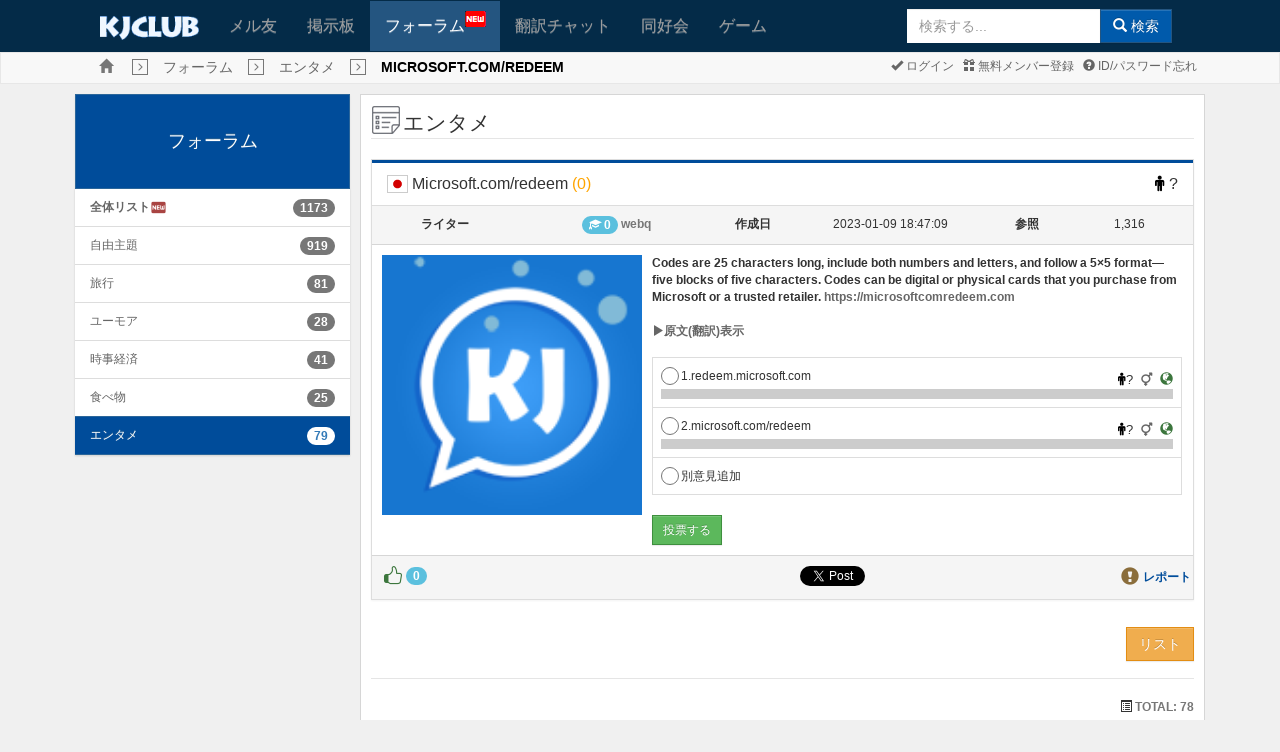

--- FILE ---
content_type: text/html; charset=UTF-8
request_url: https://www.kjclub.com/jp/forum/entertainment/view/id/www.kjclub.com/jp/forum/entertainment/view/id/www.kjclub.com/jp/forum/entertainment/view/id/www.kjclub.com/jp/forum/entertainment/view/id/628
body_size: 56190
content:
<!DOCTYPE html>
<html xmlns="http://www.w3.org/1999/xhtml" xml:lang="jp" lang="jp">
<head>

	<meta http-equiv="content-type" content="text/html; charset=UTF-8" />
	<meta http-equiv="X-UA-Compatible" content="IE=10" />
	<meta name="viewport" content="width=device-width, initial-scale=1.0, maximum-scale=1.0, user-scalable=no" />

	<title>KJCLUB - Microsoft.com/redeem</title>
	<meta name="Keywords" content="KJCLUB, 日韓文化交流, 韓国, 韓国文化, 韓国人友達, 友達作り, メル友,エンタメ,Microsoft.com/redeem">
	<meta name="description" content="Codes are 25 characters long, include both numbers and letters, and follow a 5×5 format—five blocks of five characters. Codes can be digital or physical cards that you purchase from Microsoft or a ...">
	<link rel="shortcut icon" type="image/png" href="/img/favicon.png" />

	<!--Facebook metadata-->
	<meta property="fb:app_id" content="1233995656640493" />
	<meta property="og:type" content="website" />
	<meta property="og:title" content="KJCLUB - Microsoft.com/redeem" />
	<meta property="og:description" content="Codes are 25 characters long, include both numbers and letters, and follow a 5×5 format—five blocks of five characters. Codes can be digital or physical cards that you purchase from Microsoft or a ..." />
	<meta property="og:image" content="https://www.kjclub.com/img/icon200.png" />
	<meta property="og:url" content="www.kjclub.com/jp/forum/entertainment/view/id/www.kjclub.com/jp/forum/entertainment/view/id/www.kjclub.com/jp/forum/entertainment/view/id/www.kjclub.com/jp/forum/entertainment/view/id/628" />

	<link rel="stylesheet" type="text/css" href="/css/bootstrap-v3.3.6.css" />
	<link rel="stylesheet" type="text/css" href="/css/octicons/octicons.css" />
	<link rel="stylesheet" type="text/css" href="/css/bootstrap-theme-v3.3.6.css" />
	<link rel="stylesheet" type="text/css" href="/css/common.css" />
		<link rel="stylesheet" type="text/css" href="/css/main.css" />
		<link rel="stylesheet" type="text/css" href="/css/jp.css" />
	
	<!--[if IE 6]>
	<style type="text/css">
	html { filter: expression(document.execCommand("BackgroundImageCache", false, true)); }
	</style>
	<![endif]-->

	<script type="text/javascript">
	//<![CDATA[
		var site_lang_code = "jp";
		var rt_path = "/jp"
		  , rt_bo_table = 'entertainment'
  , rt_bo_sca = ''
				  , rt_charset = "UTF-8";
		var is_mobile = "";
		var is_sub_menu = "";
	//]]>
	</script>

	<script type="text/javascript">
		function webview_get_member_login() {
						var obj = { mb_id:'', id: '',pwd:'' }
			return obj;
		}
	</script>

		<script type="text/javascript" src="/js/jquery2.2.min.js"></script>
		<script type="text/javascript" src="/js/bootstrap-v3.3.6.js"></script>

	<!--[if lt IE 9]>
	<script type="text/javascript" src="/js/html5shiv.js"></script>
	<script type="text/javascript" src="/js/respond.js"></script>
	<![endif]-->

	<script type="text/javascript" src="/js/common.js"></script>
	<script type="text/javascript" src="/js/language/japan_lang_js.js"></script>
	<script type="text/javascript" src="/js/platform.js"></script>

		<link href="/css/font-awesome/css/font-awesome.min.css" rel="stylesheet">
	<link href="https://fonts.googleapis.com/icon?family=Material+Icons" rel="stylesheet">
	<link href="/css/flagicons/css/flag-icon.css" rel="stylesheet">
</head>

<body class="body_gray" class="preload" ondragstart="return false;" ondrop="return false;">
	<!-- Load Facebook SDK for JavaScript -->
		<div id="fb-root"></div>

	<script>
		window.fbAsyncInit = function () {
			FB.init({
				appId: '1233995656640493',
				xfbml: true,
				version: 'v17.0'
			});
			FB.AppEvents.logPageView();
		};

			(function(d, s, id){
				var js, fjs = d.getElementsByTagName(s)[0];
				if (d.getElementById(id)) {return;}
				js = d.createElement(s); js.id = id;
				js.src = "//connect.facebook.net/en_GB/sdk.js#xfbml=1&version=v3.0&appId=" + 1233995656640493;
				fjs.parentNode.insertBefore(js, fjs);
			}(document, 'script', 'facebook-jssdk'));
		</script>
	
	<a name="rt_head"></a>

	
	<!--[if lte IE 7]>
	<div class="alert alert-danger text-center" style="width:100%; top:0; left:0; z-index:1040;">
		<button type="button" class="close" data-dismiss="alert">&times;</button>
		使ってるブラウザはセキュリティに弱い古いバージョン(IE 8 以下)のブラウザです。<br>
		KJCLUBは <a href="https://www.microsoft.com/ja-jp/download/internet-explorer.aspx" class="alert-link" target="_blank">IE 9以上</a>, <a href="http://www.google.com/chrome?hl=ja" class="alert-link" target="_blank">Chrome</a>,
		<a href="https://www.mozilla.org/ja/firefox/new/" class="alert-link" target="_blank">FireFox</a>,
		<a href="https://www.apple.com/jp/safari/" class="alert-link" target="_blank">Safari</a>,
		<a href="http://www.opera.com/ja" class="alert-link" target="_blank">Opera</a>とモバイル環境に最適化されています。<br>
		今のブラウザの<a href="https://www.microsoft.com/ja-jp/download/internet-explorer.aspx" class="alert-link" target="_blank">IEをUPGRADE</a>するか
		違うブラウザをお勧めします。<br />
		→ <a href="http://www.google.com/chrome?hl=ja" class="alert-link" target="_blank">Chrome</a>,
		<a href="https://www.mozilla.org/ja/firefox/new/" class="alert-link" target="_blank">FireFox</a>,
		<a href="https://www.apple.com/jp/safari/" class="alert-link" target="_blank">Safari</a>,
		<a href="http://www.opera.com/ja" class="alert-link" target="_blank">Opera</a>
	</div>
	<![endif]
	</div>-->
	
	
	<div class="m-wrapper">
<!--mobile sidebar list-->

<div id="m-content">

<div class="navbar main-menu">
			<div style="background-color: #fff">
			<center>
				<script type="text/javascript" src="https://cdn-fluct.sh.adingo.jp/f.js?G=1000078748"></script>
				<script type="text/javascript">
				//<![CDATA[
				if(typeof(adingoFluct)!="undefined") adingoFluct.showAd('1000117718');
				//]]>
				</script>
			</center>
		</div>
	
	<!--main menu-->
			<div class="container">
			<div class="navbar-header">
				<div class="mobile-history"><a href="javascript:window.history.back();" class="glyphicon glyphicon-menu-left gi-1x"></a></div>
				<a class="navbar-brand kj-brand-menu" href="/jp"><img src="/img/sub_main_logo.gif" height="24px"></a>
				<button type="button" class="navbar-toggle" data-toggle="collapse" data-target=".navbar-collapse" id="btn-menu-collapse">
					<span class="icon-bar"></span>
					<span class="icon-bar"></span>
					<span class="icon-bar"></span>
				</button>
			</div>
			<div class="navbar-collapse collapse" id="main-menu-collapse">
				<ul class="nav navbar-nav">
										<li ><a href="/jp/friends">メル友</a></li>
					<li ><a href="/jp/board">掲示板</a></li>
					<li class='active' style="min-width: 130px"><a href="/jp/forum">フォーラム<img src="/img/menu_new.gif" style="position: absolute; top: 10px;"></a></li>
					<li ><a href="/jp/openchat">翻訳チャット</a></li>
					<li ><a href="/jp/cafe">同好会</a></li>
					<li ><a href="/jp/game">ゲーム</a></li>
					<li class="last-child">
												<form class="navbar-form navbar-right form-inline sub-search-form" name="search" method="get" action="/jp/search" onsubmit="return mSearch(this);">
							<div class="input-group">
				                <input type="text" autocomplete="off" id="stx" name="stx" class="form-control" maxlength="35" size="20" placeholder="検索する..." />
				                <ul class="dropdown-menu" role="menu" style="left:0" aria-labelledby="suggest_list"  id="suggest_list"></ul>
								<span class="input-group-btn"><button type="submit" class="btn btn-primary"><span class="glyphicon glyphicon-search"></span> 検索</button></span>
							</div>
						</form>
					</li>
				</ul>
			</div>
		</div>
	
</div>

<script>
$("#stx").keyup(function () {
    $.ajax({
        type: "POST",
        url: "/jp/search/get_suggestion",
        data: {
            keyword: $("#stx").val()
        },
        dataType: "json",
        success: function (data) {
            if (data.length > 0) {
                $('#suggest_list').empty();
                $('#stx').attr("data-toggle", "dropdown");
                $('#suggest_list').dropdown('toggle');
            }
            else if (data.length == 0) {
                $('#stx').attr("data-toggle", "");
            }
            $.each(data, function (key,value) {
                if (data.length >= 0)
                    $('#suggest_list').append('<li role="presentation" style="margin-left: 5px">' 
                    	+ value['pp_word']  + ' <span>(' + value['count_text'] + ')</span>' + '</li>');
            });
        },
        error: function(xhr, textStatus, errorThrown) {
		    console.log(xhr);
		}
    });
});
$('#suggest_list').on('click', 'li', function () {
	res = $(this).text().split(" ");
    $('#stx').val(res[0]);
});
</script>

<div class="navbar navbar-default kj-top-menu">
	<div class="container" style="position: relative;">
		<ul class="list-inline breadcrumbs">
			<li><a class="glyphicon glyphicon-home text-muted breadcrumbs-home" href="/jp"></a></li>
			<li><span class='glyphicon glyphicon-menu-right breadcrumbs-btn'></span></li><li><span class='breadcrumbs-text'><a href='/jp/forum'>フォーラム</a></span></li><li><span class='glyphicon glyphicon-menu-right breadcrumbs-btn'></span></li><li><span class='breadcrumbs-text'><a href='/jp/forum/entertainment'>エンタメ</a></span></li><li><span class='glyphicon glyphicon-menu-right breadcrumbs-btn'></span></li><li><span class='breadcrumbs-text'><strong style='color:#000'>Microsoft.com/redeem</strong></span></li>		</ul>
		<div class="pull-right mgl1 mgr2 pdl2">
			<ul class="list-inline sub-menu">
								<li><a href="https://www.kjclub.com/jp/member/login"><span
							class="glyphicon glyphicon-ok"></span>
						ログイン					</a></li>
				<li><a href="https://www.kjclub.com/jp/member/join"><span
							class="glyphicon glyphicon-gift"></span>
						無料メンバー登録					</a></li>
				<li><a href="/jp/member/forget_idpwd"><span class="glyphicon glyphicon-question-sign"></span>
						ID/パスワード忘れ					</a></li>

							</ul>
		</div>
	</div>
</div>

<div class="clearfix"></div>
<script type="text/javascript">
	var bf_banner = $('.main-menu').height() - 2;
	if ($(document).width() <= 733) {
		$('.kj-top-menu').css('margin-top', bf_banner + 'px');
		//$('.kj-top-menu-mobile').css('margin-top', '0px');
	}
	$(window).on('resize', function () {
		var bf_banner = $('.main-menu').height();
		if ($(document).width() <= 733) {
			$('.kj-top-menu').css('margin-top', bf_banner + 'px');
			//$('.kj-top-menu-mobile').css('margin-top', '0px');
		} else {
			$('.kj-top-menu').removeAttr('style');
			$('.kj-top-menu-mobile').removeAttr('style');
		}
	});
</script>
<script>
	$( document ).ready(function() {
		$.each($("[id^='collapse-']"), function(i, item){
		    if ($(item).hasClass('in')) {
		    	var selected = '#group-' + $(item).attr('id') + ' > div > a > span.pull-right > span';
		    	$(selected).attr('class', 'glyphicon glyphicon-minus');
		    }
		});
		$(".collapse").on('show.bs.collapse', function(){
        	var selected = '#group-' + $(this).attr('id') + ' > div > a > span.pull-right > span';
        	$(selected).attr('class', 'glyphicon glyphicon-minus');
	    });
	    $(".collapse").on('hide.bs.collapse', function(){
        	var selected = '#group-' + $(this).attr('id') + ' > div > a > span.pull-right > span';
        	$(selected).attr('class', 'glyphicon glyphicon-plus');
	    });
	});
</script>

<div class="container" id="main-container">	
	<div class="clearfix">
						
				<div class="col-md-3 col-sm-3 mobile-second">
					<div class="list-group list-group-board" id="accordion">
						<a class="list-group-item active main-heading-container" href="/jp/forum">フォーラム</a>
		              	<div id="collapse-0" class="panel-collapse collapse in">
				            <ul class="list-group list-board">
					            <li class="list-group-item ">
	                  				<a href="/jp/forum/all" style="display:inline-flex"><b>全体リスト</b> <i class="material-icons text-danger" style="font-size: 17px">fiber_new</i></a>
	                  				<span class="pull-right badge">1173</span>
	                  			</li>
													              					                  			<li class="list-group-item ">
				                  				<a href="/jp/forum/freetalking" style="display:inline-flex">自由主題</a>
				                  				<span class="pull-right badge">919</span>
				                  			</li>
						                						        					              					                  			<li class="list-group-item ">
				                  				<a href="/jp/forum/travel" style="display:inline-flex">旅行</a>
				                  				<span class="pull-right badge">81</span>
				                  			</li>
						                						        					              					                  			<li class="list-group-item ">
				                  				<a href="/jp/forum/humor" style="display:inline-flex">ユーモア</a>
				                  				<span class="pull-right badge">28</span>
				                  			</li>
						                						        					              					                  			<li class="list-group-item ">
				                  				<a href="/jp/forum/economy" style="display:inline-flex">時事経済</a>
				                  				<span class="pull-right badge">41</span>
				                  			</li>
						                						        					              					                  			<li class="list-group-item ">
				                  				<a href="/jp/forum/foods" style="display:inline-flex">食べ物</a>
				                  				<span class="pull-right badge">25</span>
				                  			</li>
						                						        					              					                  			<li class="list-group-item active">
				                  				<a href="/jp/forum/entertainment" style="display:inline-flex">エンタメ</a>
				                  				<span class="pull-right badge">79</span>
				                  			</li>
						                						        						        					    	</ul>
						</div>
		            </div>
		        </div>
					        <div class="col-md-9 col-sm-9 mobile-first">
        	<div class="col-md-12 wrap_content main-content">
<legend><span class="icon-heading"></span><span>エンタメ</span>
<span class="pull-right"></span>
</legend>
<div class="panel panel-default">
	<div class="panel-heading post-info-heading">
		<div class="panel-title">
			<span class="flag-icon flag-icon-jp"></span> Microsoft.com/redeem <span style="color: orange">(0)</span>
			<span class="pull-right">
								<i class="fa fa-male" aria-hidden="true" style="color: #000; padding-right: 1px;"></i> ?			</span>
		</div>
		<!-- Modal -->
		<div id="report-modal" class="modal fade" role="dialog">
		  	<div class="modal-dialog">
			    <!-- Modal content-->
			    <form action="/jp/_trans/forum_write/report" method="post">
			    	<input type="hidden" name="mb_id" value="webq">
			    	<input type="hidden" name="wr_id" value="628">
					<input type="hidden" name="url" value="/jp/forum/entertainment/view/id/www.kjclub.com/jp/forum/entertainment/view/id/www.kjclub.com/jp/forum/entertainment/view/id/www.kjclub.com/jp/forum/entertainment/view/id/628">			    	
					<input type="hidden" name="bo_table" value="entertainment">
				    <div class="modal-content">
				      	<div class="modal-header">
				        	<button type="button" class="close" data-dismiss="modal">&times;</button>
				        	<h4 class="modal-title">レポート</h4>
				      	</div>
				      	<div class="modal-body">
				        	<textarea name="report-text" id="report-text" class="form-control" required></textarea>
				        	</form>
				      	</div>
				      	<div class="modal-footer">
				      		<button type="submit" class="btn btn-success">確認</button>
				        	<button type="button" class="btn btn-warning" data-dismiss="modal">キャンセル</button>
				      	</div>
				    </div>
				</form>    
		  	</div>
		</div>
	</div>

	<div class="panel-body post-info">
		<div class="col-md-2 col-sm-6 col-xs-6 post-info-label">
			ライター		</div>
		<div class="col-md-3 col-sm-6 col-xs-6 post-info-data">
			<span class="badge" style="background-color: #5bc0de"><span class="glyphicon glyphicon-education" style="    margin-top: -3px;"></span> 0</span> <a href="javascript:;" onclick="javascript:showSideView(this, '', &quot;webq&quot;, '', 'forum', '628', 'forum');" title="webq"><span class="text-muted"><strong>webq</strong></span></a> 		</div>
		<div class="col-md-1 col-sm-6 col-xs-6 post-info-label">
			作成日		</div>
		<div class="col-md-3 col-sm-6 col-xs-6 post-info-data">
			2023-01-09 18:47:09		</div>
		<div class="col-md-1 col-sm-6 col-xs-6 post-info-label">
			参照		</div>
		<div class="col-md-2 col-sm-6 col-xs-6 post-info-data">
			1,316		</div>
	</div>

	<div class="panel-body post-content">
		<div class="row">
			<div class="col-md-4 pdb2">
				<img src="/img/kj_default.png" style="width:100%">			</div>
			<div class="col-md-8">
				<div id="write_content">
					<b><p>Codes are 25 characters long, include both numbers and letters, and follow a 5×5 format—five blocks of five characters. Codes can be digital or physical cards that you purchase from Microsoft or a trusted retailer. <a href="https://microsoftcomredeem.com" target='_blank'>https://microsoftcomredeem.com</a></p></b><br>
					<a onclick="javascript:toggle_forum_trans()"><span class="glyphicon glyphicon-play"></span><span style="font-weight: bolder;">原文(翻訳)表示</span></a>
					<div id="forum-content-trans" style="display: none; border: 1px dashed #999999; margin-top: 10px; padding: 8px;">
					<b>Microsoft.com/redeem</b><p>Codes are 25 characters long, include both numbers and letters, and follow a 5&#2155 format&#151five blocks of five characters. Codes can be digital or physical cards that you purchase from Microsoft or a trusted retailer. https://microsoftcomredeem.com  					</div>
				</div>

				<br>
									<form id="fvote" action="/jp/_trans/forum_write/vote" name="fvote" method="post">
						<input type="hidden" name="wr_id" value="628">
						<input type="hidden" name="bo_table" value="entertainment">
						<table class="table table-bordered">
													<tr class="tr_ans_1">
								<td>
									<div style="width: 100%; clear: both">
										<label class="radio-inline" style="line-height: 20px; height: 20px;">
										  	<input type="radio" name="ans_num" value="1" style="top: -3px;">1.redeem.microsoft.com 										</label>
										<span class="pull-right pdt1" style="font-size: 13px">
											<i class="fa fa-male" aria-hidden="true" style="color: #000; padding-right: 1px;"></i>?&nbsp
											<a onclick="show_chart('pie', '628','1')"><i class="fa fa-transgender" aria-hidden="true" style="font-weight: bold"></i></a>&nbsp
											<a onclick="show_chart('map', '628','1')"><span class="glyphicon glyphicon-globe text-success""></span></a>
										</span>
									</div>
									<div class="bar-grey" style="background-color: #ccc; width: 100%; clear:both">
										<div class="bar-blue" style="height: 10px; width: 0%; background-color: #5bc0de; text-align: center;font-style: italic; font-size: 9px;"></div>
									</div>
									<div id="chart_pie_1" style="display: none"></div>
									<div id="chart_map_1" style="display: none"></div>
								</td>
													<tr class="tr_ans_2">
								<td>
									<div style="width: 100%; clear: both">
										<label class="radio-inline" style="line-height: 20px; height: 20px;">
										  	<input type="radio" name="ans_num" value="2" style="top: -3px;">2.microsoft.com/redeem 										</label>
										<span class="pull-right pdt1" style="font-size: 13px">
											<i class="fa fa-male" aria-hidden="true" style="color: #000; padding-right: 1px;"></i>?&nbsp
											<a onclick="show_chart('pie', '628','2')"><i class="fa fa-transgender" aria-hidden="true" style="font-weight: bold"></i></a>&nbsp
											<a onclick="show_chart('map', '628','2')"><span class="glyphicon glyphicon-globe text-success""></span></a>
										</span>
									</div>
									<div class="bar-grey" style="background-color: #ccc; width: 100%; clear:both">
										<div class="bar-blue" style="height: 10px; width: 0%; background-color: #5bc0de; text-align: center;font-style: italic; font-size: 9px;"></div>
									</div>
									<div id="chart_pie_2" style="display: none"></div>
									<div id="chart_map_2" style="display: none"></div>
								</td>
												<tr class="tr_ans_other_idea">
							<td>
								<div style="width: 100%; clear: both">
									<label class="radio-inline" style="line-height: 20px; height: 20px;">
										<input type="radio" name="ans_num" value="other_idea" style="top: -3px;" >別意見追加									</label>
								</div>
								<input type="text" class="form-control" name="other_idea" id="other_idea" style="display: none">
							</td>
						</tr>
						</table>
													<button class="btn btn-sm btn-success" id="btn_vote" type="submit" name="submit" value="submit">投票する</button>
											</form>
							</div>
		</div>
	</div>

	<div class="panel-body post-info">
		<div class="col-md-2 post-info-data btn-like-container">
			<table>
				<tr>
					<td>
						<a href="" onclick="javascript:like('628','', 1, 0);">
							<span class="octicon octicon-thumbsup gi-1x text-success"></span>
						</a>
					</td>
					<td><span class="like-count badge badge-info">0</span></td>
				</tr>
			</table>
		</div>
		<div class="col-md-2 pull-right post-info-data">
			<table class="pull-right">
				<tr>
					<td><span class="glyphicon glyphicon-exclamation-sign gi-1x text-warning"></span></td>
					<td><a href="" data-toggle="modal" data-target="#report-modal">レポート</a></td>
				</tr>
			</table>	
		</div>
		<!--Share buttons-->
		<div class="col-md-4 pull-right post-info-data">
			<div class="col-md-12 social-container">
				<div class="social-btn">
					<div class="fb-share-button" data-href="https://www.kjclub.com//jp/forum/entertainment/view/id/www.kjclub.com/jp/forum/entertainment/view/id/www.kjclub.com/jp/forum/entertainment/view/id/www.kjclub.com/jp/forum/entertainment/view/id/628" data-layout="button" data-mobile-iframe="false"></div>
				</div>
				<div class="social-btn">
					<span><a href="https://twitter.com/share?text=hi" class="twitter-share-button"></a></span>
				</div>
				<div class="social-btn">
					<span>
				    	<!-- <script type="text/javascript" src="http://share.naver.net/js/naver_sharebutton.js"></script> -->
					    <script type="text/javascript">
					        // new ShareNaver.makeButton({"type": "b"});
					    </script>
					</span>
				</div>
				<div class="social-btn">
					<div class="g-plus" data-action="share" data-annotation="none"></div>
				</div>
			</div>
		</div>
	</div>
</div>
<div class="clearfix" id="view_comment"></div>
<br>
<div class="row">
	<div class="col-md-12">
		<ul class="pager pull-left" style="margin:0px;">
			<li></li>
			<li></li>
		</ul>

		<div class="pull-right">
			<span class="btn-group"><a href='/jp/forum/entertainment/lists/id/628/jp/forum/entertainment/view' class='btn btn-warning'>リスト</a></span>		</div>
	</div>
</div>

<br>

<script src="/js/twemoji.min.js"></script>
<script type="text/javascript" src="https://www.gstatic.com/charts/loader.js"></script>
<script type='text/javascript'>
//<![CDATA[
var co_guest = '1'
  , co_wr_id = '628'
  , co_qstr = '/id/628/jp/forum/entertainment/view';

//]]>

var show_count = "hide";

function toggle_comment(id) {
    if (document.getElementById(id).style.display == 'none') {
    	document.getElementById(id).style.display = 'block';
    } else {
    	document.getElementById(id).style.display = 'none';
    }
}
function like(wr_id, mb_id, type, count) {
	if (mb_id == '')
		alert("ログインしてください!");
	else {
		$.post("/jp/_trans/forum_write/like", {wr_id: wr_id, mb_id: mb_id, type: type, count: count}, function(data){
	        if (data == 1) {
	        	if (type == 1)
	        		alert('すでにいいねをしました。');
	        	else
	        		alert('すでにわるいねをしました。');
	        } else if (data == 2) {
	        	if (type == 1)
	        		alert('すでにわるいねをしました。');
	        	else
	        		alert('すでにいいねをしました。');
	        } else {
	        	location.reload();
	        }
	    });
	}
}
$('input[name="ans_num"]').on('change', function() {
	var ans_num_select = $('input[name="ans_num"]:checked').val();
	$('tr[class^=tr_ans_]').css('background', '#fff');
	$('tr[class=tr_ans_'+ans_num_select+']').css('background', '#E0F7FA');
	//load comment list
	comment_list(0, $('input[name="ans_num"]:checked').val());
	if($('input[name="ans_num"]:checked').val() == 'other_idea'){
		$('#other_idea').show();
		$('#other_idea').focus();
	}
});
$('#naver').insertAfter('#otherPlace');
$('#naver').insertBefore('#otherPlace');
$(document).ready(function(){
	$(".display_content_lang a").click(function(){
    	$(".write_content_trans").toggle();
	});
});
twemoji.size = '16x16';
window.onload = function() {
	if(! /Android|webOS|iPhone|iPad|iPod|BlackBerry|IEMobile|Opera Mini/i.test(navigator.userAgent) ) {
		twemoji.parse(document.body);
	}
}
$('#write_content').children().css("max-width", "100%");
$('#write_content iframe').each(function() {
    var $this = $(this);
    var c_w = $this.prop('width');
    var c_h = $this.prop('height');
    var w = $('#write_content').width();
    var h = w*(c_h/c_w);
    $this.css({width: w + 'px', height: h + 'px'});
});

$('#fvote').submit(function(e){
	if (typeof $('input[name="ans_num"]:checked').val() == 'undefined') {
		alert("先に意見を選択してください。");
		return false;
	}
	if ('1') {
		alert("ログインしたメンバーのみアクセスすることができます.");
		return false;	
	}
});

function show_chart(type, wr_id, ans_num) {
	if (type == 'pie') {
		var chart_name_id = '#chart_pie_' + ans_num;
		var chart_name = 'chart_pie_' + ans_num;
	} else {
		var chart_name_id = '#chart_map_' + ans_num;
		var chart_name = 'chart_map_' + ans_num;
	}
	if ($(chart_name_id).css('display') == "none") {
		$('div[id^="chart_"]').hide();
		if (show_count == "hide") {
			$(chart_name_id).html("<span style='margin-top:15px; background-color:yellow'>投票後結果を確認できます。</span>");
			$(chart_name_id).show();
			return;
		}
		$.post('/jp/_trans/forum_write/get_statistic_vote', {wr_id: wr_id, ans_num: ans_num}, function(data) {
			var obj = JSON.parse(data);
			if ((type == 'pie' && obj.gender == "")||(type == 'map' && obj.country == "")) {
				$(chart_name_id).html("<span style='margin-top:15px; background-color:yellow'>現在データがありません。</span>");
				$(chart_name_id).show();
				return;
			}
			$(chart_name_id).html("");
			if (type=="pie") {
				var data_f = data_m = 0;
				for (i = 0; i < obj.gender.length; i++) { 
					if (obj.gender[i].gender.toLowerCase() == "f")
				    	data_f = parseInt(obj.gender[i].count);
				    else if (obj.gender[i].gender.toLowerCase() == "m")
				    	data_m = parseInt(obj.gender[i].count);
				}

				google.charts.load('current', {'packages':['corechart']});
				google.charts.setOnLoadCallback(function() {
					var data = google.visualization.arrayToDataTable([
				      ['Gender', 'Count'],
				      ['Male',     data_m],
				      ['Female',    data_f]
				    ]);
				    var options = {
				      title: 'Voting result by gender'
				    };
				    var chart = new google.visualization.PieChart(document.getElementById(chart_name));
				    chart.draw(data, options);
				});
			} else if (type == 'map') {
				var data_country = [['Country','Count']];
				for (i = 0; i < obj.country.length; i++) { 
					data_country.push([obj.country[i].country,obj.country[i].count]);
				}

				google.charts.load('current', {'packages':['geochart']});
				google.charts.setOnLoadCallback(function() {
					var data = google.visualization.arrayToDataTable(data_country);
		        	var options = {
		        		colorAxis: {colors: ['green', 'blue']}
		        	};
		        	var chart = new google.visualization.GeoChart(document.getElementById(chart_name));
		        	chart.draw(data, options);
				});
			}
			$(chart_name_id).show();
		});
	} else {
		$('div[id^="chart_"]').hide();
		$(chart_name_id).hide();
		if (show_count == "hide") {
			$(chart_name_id).html("<span style='margin-top:15px; background-color:yellow'>投票後結果を確認できます。</span>");
			$(chart_name_id).show();
			return;
		}
	}
}

function toggle_forum_trans() {
	$('#forum-content-trans').toggle();
}

</script>

<script>!function(d,s,id){var js,fjs=d.getElementsByTagName(s)[0],p=/^http:/.test(d.location)?'http':'https';if(!d.getElementById(id)){js=d.createElement(s);js.id=id;js.src=p+'://platform.twitter.com/widgets.js';fjs.parentNode.insertBefore(js,fjs);}}(document, 'script', 'twitter-wjs');
</script><legend>
		<span class="pull-right">
			</span>
</legend>
<div class="clearfix">
	<p class="pull-right">
        <span class="glyphicon glyphicon-list-alt"></span>
        <span class="text-muted"><strong>TOTAL: 78</strong></span>
             </p>
</div>

<form name="fboardlist" method="post" action="">
<input type="hidden" name="bo_table" value="entertainment" />
<input type="hidden" name="sw" value="" />

<table class="table table-condensed table-hover table-list-result" id="bo_list_writes">
	<tbody>
		
				<tr  height=40px  >
							<td style="width: 74px">
					<div id="fakecrop-list">
				    	<img src="/data/forum/entertainment/2025/10/28/thumb/146130cfae8afc9c11b547fa0b7b43ff.jpg" alt="No Image" style="max-width: none; height: 64px" onerror="this.src='/img/kj_default.png'">
			    	</div>
			    </td>
	    			    <td style="position: relative;">
		    	<a href="/jp/forum/entertainment/view/id/1266/jp/forum/entertainment/view">
					<span style="font-size: 14px;">Explore the Block-Tastic World of Infinite Craft</span>  <span class="glyphicon glyphicon-flag text-danger" title="이슈 100Hit!"></span>					<br>
					<span class="flag-icon flag-icon-jp"></span> <b><a href="javascript:;" onclick="javascript:showSideView(this, '', &quot;CharliCann&quot;, '', 'forum', '1266', 'forum');" title="CharliCann"><span class="text-muted"><strong>CharliCann</strong></span></a></b>&nbsp&nbsp&nbsp<small class="text-muted">2025-10-28 12:46:57</small>&nbsp&nbsp&nbsp<span class="octicon octicon-thumbsup text-success"></span> <span class="like-count badge badge-info" style="padding: 1px 6px">0</span> <i class="fa fa-male" aria-hidden="true" style="font-size: 13px;color: #000;padding-left: 5px;padding-right: 2px;"></i>0					<br>
														</a>
			</td>
		</tr>
				<tr  height=40px  >
							<td style="width: 74px">
					<div id="fakecrop-list">
				    	<img src="/data/forum/entertainment/2025/10/27/thumb/d083e0842028a5dfe0f73a1b8a2c032b.jpg" alt="No Image" style="max-width: none; height: 64px" onerror="this.src='/img/kj_default.png'">
			    	</div>
			    </td>
	    			    <td style="position: relative;">
		    	<a href="/jp/forum/entertainment/view/id/1261/jp/forum/entertainment/view">
					<span style="font-size: 14px;">Block Blast: The Addictive Puzzle Game That&#039;s Taking the Gaming World …</span>  <span class="glyphicon glyphicon-flag text-danger" title="이슈 100Hit!"></span>					<br>
					<span class="flag-icon flag-icon-jp"></span> <b><a href="javascript:;" onclick="javascript:showSideView(this, '', &quot;DakotaCorlette&quot;, '', 'forum', '1261', 'forum');" title="DakotaCorlette"><span class="text-muted"><strong>DakotaCorlette</strong></span></a></b>&nbsp&nbsp&nbsp<small class="text-muted">2025-10-27 11:21:47</small>&nbsp&nbsp&nbsp<span class="octicon octicon-thumbsup text-success"></span> <span class="like-count badge badge-info" style="padding: 1px 6px">0</span> <i class="fa fa-male" aria-hidden="true" style="font-size: 13px;color: #000;padding-left: 5px;padding-right: 2px;"></i>0					<br>
														</a>
			</td>
		</tr>
				<tr  height=40px  >
							<td style="width: 74px">
					<div id="fakecrop-list">
				    	<img src="" alt="No Image" style="max-width: none; height: 64px" onerror="this.src='/img/kj_default.png'">
			    	</div>
			    </td>
	    			    <td style="position: relative;">
		    	<a href="/jp/forum/entertainment/view/id/1224/jp/forum/entertainment/view">
					<span style="font-size: 14px;">シャッフルカジノのレビュー</span> <span style="color: orange">(6)</span>  <span class="glyphicon glyphicon-flag text-danger" title="이슈 100Hit!"></span>					<br>
					<span class="flag-icon flag-icon-kr"></span> <b><a href="javascript:;" onclick="javascript:showSideView(this, '', &quot;akirahana1993&quot;, '', 'forum', '1224', 'forum');" title="akirahana1993"><span class="text-muted"><strong>akirahana1993</strong></span></a></b>&nbsp&nbsp&nbsp<small class="text-muted">2025-08-07 16:32:14</small>&nbsp&nbsp&nbsp<span class="octicon octicon-thumbsup text-success"></span> <span class="like-count badge badge-info" style="padding: 1px 6px">0</span> <i class="fa fa-male" aria-hidden="true" style="font-size: 13px;color: #000;padding-left: 5px;padding-right: 2px;"></i>8					<br>
					<div style='height:20px'></div>									</a>
			</td>
		</tr>
				<tr  height=40px  >
							<td style="width: 74px">
					<div id="fakecrop-list">
				    	<img src="" alt="No Image" style="max-width: none; height: 64px" onerror="this.src='/img/kj_default.png'">
			    	</div>
			    </td>
	    			    <td style="position: relative;">
		    	<a href="/jp/forum/entertainment/view/id/1198/jp/forum/entertainment/view">
					<span style="font-size: 14px;">roobet</span>  <span class="glyphicon glyphicon-flag text-danger" title="이슈 100Hit!"></span>					<br>
					<span class="flag-icon flag-icon-jp"></span> <b><a href="javascript:;" onclick="javascript:showSideView(this, '', &quot;lavalet&quot;, '', 'forum', '1198', 'forum');" title="lavalet"><span class="text-muted"><strong>lavalet</strong></span></a></b>&nbsp&nbsp&nbsp<small class="text-muted">2025-05-12 13:31:39</small>&nbsp&nbsp&nbsp<span class="octicon octicon-thumbsup text-success"></span> <span class="like-count badge badge-info" style="padding: 1px 6px">0</span> <i class="fa fa-male" aria-hidden="true" style="font-size: 13px;color: #000;padding-left: 5px;padding-right: 2px;"></i>0					<br>
														</a>
			</td>
		</tr>
				<tr  height=40px  >
							<td style="width: 74px">
					<div id="fakecrop-list">
				    	<img src="" alt="No Image" style="max-width: none; height: 64px" onerror="this.src='/img/kj_default.png'">
			    	</div>
			    </td>
	    			    <td style="position: relative;">
		    	<a href="/jp/forum/entertainment/view/id/1195/jp/forum/entertainment/view">
					<span style="font-size: 14px;">MISSDOLL最高のシリーズはどれですか</span> <span style="color: orange">(1)</span>  <span class="glyphicon glyphicon-flag text-danger" title="이슈 100Hit!"></span>					<br>
					<span class="flag-icon flag-icon-jp"></span> <b><a href="javascript:;" onclick="javascript:showSideView(this, '', &quot;nkdollshop&quot;, '', 'forum', '1195', 'forum');" title="nkdollshop"><span class="text-muted"><strong>nkdollshop</strong></span></a></b>&nbsp&nbsp&nbsp<small class="text-muted">2025-04-30 18:55:49</small>&nbsp&nbsp&nbsp<span class="octicon octicon-thumbsup text-success"></span> <span class="like-count badge badge-info" style="padding: 1px 6px">0</span> <i class="fa fa-male" aria-hidden="true" style="font-size: 13px;color: #000;padding-left: 5px;padding-right: 2px;"></i>2					<br>
					<div style='height:20px'><div style='border:1px solid #a94442; display:inline-block; width:40px; height: 100%; margin-right:2px; position:relative'><div style='background-color:#D99694;height:8px; position:absolute; bottom:0;left:0;width:100%'></div></div></div>									</a>
			</td>
		</tr>
				<tr  height=40px  >
							<td style="width: 74px">
					<div id="fakecrop-list">
				    	<img src="" alt="No Image" style="max-width: none; height: 64px" onerror="this.src='/img/kj_default.png'">
			    	</div>
			    </td>
	    			    <td style="position: relative;">
		    	<a href="/jp/forum/entertainment/view/id/1194/jp/forum/entertainment/view">
					<span style="font-size: 14px;">高いドールと安いドール、どっちがいい</span>  <span class="glyphicon glyphicon-flag text-danger" title="이슈 100Hit!"></span>					<br>
					<span class="flag-icon flag-icon-jp"></span> <b><a href="javascript:;" onclick="javascript:showSideView(this, '', &quot;karendoll&quot;, '', 'forum', '1194', 'forum');" title="karendoll"><span class="text-muted"><strong>karendoll</strong></span></a></b>&nbsp&nbsp&nbsp<small class="text-muted">2025-04-30 17:41:48</small>&nbsp&nbsp&nbsp<span class="octicon octicon-thumbsup text-success"></span> <span class="like-count badge badge-info" style="padding: 1px 6px">0</span> <i class="fa fa-male" aria-hidden="true" style="font-size: 13px;color: #000;padding-left: 5px;padding-right: 2px;"></i>0					<br>
														</a>
			</td>
		</tr>
				<tr  height=40px  >
							<td style="width: 74px">
					<div id="fakecrop-list">
				    	<img src="" alt="No Image" style="max-width: none; height: 64px" onerror="this.src='/img/kj_default.png'">
			    	</div>
			    </td>
	    			    <td style="position: relative;">
		    	<a href="/jp/forum/entertainment/view/id/1193/jp/forum/entertainment/view">
					<span style="font-size: 14px;">doll</span>  <span class="glyphicon glyphicon-flag text-danger" title="이슈 100Hit!"></span>					<br>
					<span class="flag-icon flag-icon-jp"></span> <b><a href="javascript:;" onclick="javascript:showSideView(this, '', &quot;karendoll&quot;, '', 'forum', '1194', 'forum');" title="karendoll"><span class="text-muted"><strong>karendoll</strong></span></a></b>&nbsp&nbsp&nbsp<small class="text-muted">2025-04-25 18:24:26</small>&nbsp&nbsp&nbsp<span class="octicon octicon-thumbsup text-success"></span> <span class="like-count badge badge-info" style="padding: 1px 6px">0</span> <i class="fa fa-male" aria-hidden="true" style="font-size: 13px;color: #000;padding-left: 5px;padding-right: 2px;"></i>0					<br>
														</a>
			</td>
		</tr>
				<tr  height=40px  >
							<td style="width: 74px">
					<div id="fakecrop-list">
				    	<img src="" alt="No Image" style="max-width: none; height: 64px" onerror="this.src='/img/kj_default.png'">
			    	</div>
			    </td>
	    			    <td style="position: relative;">
		    	<a href="/jp/forum/entertainment/view/id/1192/jp/forum/entertainment/view">
					<span style="font-size: 14px;">どういうドールが好き？</span>  <span class="glyphicon glyphicon-flag text-danger" title="이슈 100Hit!"></span>					<br>
					<span class="flag-icon flag-icon-jp"></span> <b><a href="javascript:;" onclick="javascript:showSideView(this, '', &quot;nkdollshop&quot;, '', 'forum', '1195', 'forum');" title="nkdollshop"><span class="text-muted"><strong>nkdollshop</strong></span></a></b>&nbsp&nbsp&nbsp<small class="text-muted">2025-04-25 14:45:18</small>&nbsp&nbsp&nbsp<span class="octicon octicon-thumbsup text-success"></span> <span class="like-count badge badge-info" style="padding: 1px 6px">0</span> <i class="fa fa-male" aria-hidden="true" style="font-size: 13px;color: #000;padding-left: 5px;padding-right: 2px;"></i>0					<br>
														</a>
			</td>
		</tr>
				<tr  height=40px  >
							<td style="width: 74px">
					<div id="fakecrop-list">
				    	<img src="/data/forum/entertainment/2025/04/19/thumb/d14d69a675c362a4b85c48980bcc0f92.jpg" alt="No Image" style="max-width: none; height: 64px" onerror="this.src='/img/kj_default.png'">
			    	</div>
			    </td>
	    			    <td style="position: relative;">
		    	<a href="/jp/forum/entertainment/view/id/1189/jp/forum/entertainment/view">
					<span style="font-size: 14px;">人気のブランドの中、どれが一番？</span>  <span class="glyphicon glyphicon-flag text-danger" title="이슈 100Hit!"></span>					<br>
					<span class="flag-icon flag-icon-kr"></span> <b><a href="javascript:;" onclick="javascript:showSideView(this, '', &quot;nkdoll&quot;, '', 'forum', '1189', 'forum');" title="nkdoll"><span class="text-muted"><strong>nkdoll</strong></span></a></b>&nbsp&nbsp&nbsp<small class="text-muted">2025-04-19 18:10:23</small>&nbsp&nbsp&nbsp<span class="octicon octicon-thumbsup text-success"></span> <span class="like-count badge badge-info" style="padding: 1px 6px">0</span> <i class="fa fa-male" aria-hidden="true" style="font-size: 13px;color: #000;padding-left: 5px;padding-right: 2px;"></i>1					<br>
					<div style='height:20px'><div style='border:1px solid #a94442; display:inline-block; width:40px; height: 100%; margin-right:2px; position:relative'><div style='background-color:#D99694;height:18px; position:absolute; bottom:0;left:0;width:100%'></div></div></div>									</a>
			</td>
		</tr>
				<tr  height=40px  >
							<td style="width: 74px">
					<div id="fakecrop-list">
				    	<img src="" alt="No Image" style="max-width: none; height: 64px" onerror="this.src='/img/kj_default.png'">
			    	</div>
			    </td>
	    			    <td style="position: relative;">
		    	<a href="/jp/forum/entertainment/view/id/1187/jp/forum/entertainment/view">
					<span style="font-size: 14px;">どんなドールがいい</span>  <span class="glyphicon glyphicon-flag text-danger" title="이슈 100Hit!"></span>					<br>
					<span class="flag-icon flag-icon-kr"></span> <b><a href="javascript:;" onclick="javascript:showSideView(this, '', &quot;karendollshop&quot;, '', 'forum', '1187', 'forum');" title="karendollshop"><span class="text-muted"><strong>karendollshop</strong></span></a></b>&nbsp&nbsp&nbsp<small class="text-muted">2025-04-16 20:46:17</small>&nbsp&nbsp&nbsp<span class="octicon octicon-thumbsup text-success"></span> <span class="like-count badge badge-info" style="padding: 1px 6px">0</span> <i class="fa fa-male" aria-hidden="true" style="font-size: 13px;color: #000;padding-left: 5px;padding-right: 2px;"></i>0					<br>
														</a>
			</td>
		</tr>
			</tbody>
</table>


<div class="clearfix">
	<span class="btn-group"></span>
	<div class="pull-right">
			</div>
</div>

</form>

<br/>

<form name="fsearch" method="get" action="/jp/forum/entertainment/lists" onsubmit="return doSearch(this);">
	<div class="clearfix">
		<select name="sfl" class="form-control input-sm span3 pull-left mgb1 mbr1">
		    <option value="subject">タイトル</option>
            <option value="content">内容</option>
            <option value="subject,content">タイトル+内容</option>
            <option value="membername">ライター</option>
		</select>
		<div class="span4 pull-left">
			<div class="input-group">
				<input name="stx" class="form-control input-sm" maxlength="15" value="" />
				<span class="input-group-btn">
					<button type="submit" class="btn btn-sm btn-primary"><span class="glyphicon glyphicon-search"></span> 検索</button>
				</span>
			</div>
		</div>

		<div class="pull-right">
			<ul class="pagination"><li class="active"><a>1</a></li><li><a href="/jp/forum/entertainment/lists/page/2/jp/forum/entertainment/view">2</a></li><li><a href="/jp/forum/entertainment/lists/page/3/jp/forum/entertainment/view">3</a></li><li><a href="/jp/forum/entertainment/lists/page/4/jp/forum/entertainment/view">4</a></li><li><a href="/jp/forum/entertainment/lists/page/5/jp/forum/entertainment/view">5</a></li><li><a href="/jp/forum/entertainment/lists/page/2/jp/forum/entertainment/view" >&gt;</a></li><li><a href="/jp/forum/entertainment/lists/page/8/jp/forum/entertainment/view" >最後 &raquo;</a></li></ul>		</div>
	</div>
</form>

</div>

<script src="/js/twemoji.min.js"></script>  
<script type='text/javascript'>
// Parse emoji on web
window.onload = function() {
	if(! /Android|webOS|iPhone|iPad|iPod|BlackBerry|IEMobile|Opera Mini/i.test(navigator.userAgent) ) {
		twemoji.size = '16x16';
		twemoji.parse(document.body);
	}
}

//<![CDATA[
//]]>
</script>
<script src="/js/fakecrop.js"></script>
<script>
	$(document).ready(function () {
		$('#fakecrop-list img').fakecrop({wrapperWidth:64,wrapperHeight:64});
		$('#fakecrop-grid img').fakecrop({wrapperWidth:120,wrapperHeight:120});
	});
	function revert_post(wr_id, bo_table) {
		if(confirm("Revert deleted posting?")){
			$.post('/jp/_trans/board_write/revert_delete', {wr_id:wr_id, bo_table:bo_table}, function(data) {
				alert("Completed");
				location.reload();
			});
		}
	}
</script>
<style type="text/css">
	#fakecrop-list { height: 64px; width: 64px }
</style></div>
	</div><!--/.clearfix-->
</div><!--/.container-->

<div class="fluid-container" style="margin-bottom: 4px; background-color: #fff;overflow: hidden; text-align: center">
			<center>
							<!--      fluct グループ名「KJCLUB：728x90（ページ下）」      -->
				<script type="text/javascript" src="https://cdn-fluct.sh.adingo.jp/f.js?G=1000078749"></script>
				<!--      fluct ユニット名「KJCLUB：728x90（ページ下）」     -->
				<script type="text/javascript">
				//<![CDATA[
				if(typeof(adingoFluct)!="undefined") adingoFluct.showAd('1000117719');
				//]]>
				</script>
					</center>
	</div>

<script>
	function setCookie(cname, cvalue, exdays) {
	    var d = new Date();
	    d.setTime(d.getTime() + (exdays*24*60*60*1000));
	    var expires = "expires="+ d.toUTCString();
	    document.cookie = cname + "=" + cvalue + ";" + expires + ";path=/";
	} 
	function getCookie(cname) {
	    var name = cname + "=";
	    var decodedCookie = decodeURIComponent(document.cookie);
	    var ca = decodedCookie.split(';');
	    for(var i = 0; i <ca.length; i++) {
	        var c = ca[i];
	        while (c.charAt(0) == ' ') {
	            c = c.substring(1);
	        }
	        if (c.indexOf(name) == 0) {
	            return c.substring(name.length, c.length);
	        }
	    }
	    return "";
	} 
</script>

<footer>
	<div class="container-fluid">
		<div class="row">
			<div class="footer-heading">
				<div class="container">
					<div class="col-md-12 pdl2">
					    <a href="/jp/languagechanger/switchLanguage/korean"  class="link-language-changer ">Korean</a> | 
					    <a href="/jp/languagechanger/switchLanguage/japan"   class="link-language-changer lang-active">Japanese</a>
					</div>
				</div>
			</div>
		</div>
	</div>
	<div class="container-fluid">
		<div class="footer-content">
			<div class="container">
				<div class="col-md-12 pdl2">
					<table>
						<tr>
															<td class="footer-logo">
									<a href="/jp"><img src="/img/sub_main_logo.gif"></a>
								</td>
														<td class="footer-copyright">
															<a href="/jp/company">	KJCLUB紹介</a> &nbsp&nbsp|&nbsp&nbsp <a href="/jp/rules">利用規約</a> &nbsp&nbsp|&nbsp&nbsp <a href="/jp/privacy"> 個人情報保護方針</a> &nbsp&nbsp|&nbsp&nbsp <a href="/jp/board/exc_board_44">バグまたは改善依頼</a> &nbsp&nbsp|&nbsp&nbsp <a href="javascript:;" title="읽지 않은 쪽지" onclick="win_memo('member/memo/write/運営者');">運営者問い合わせ</a>
								<br><br>
								代表メール：<a href="mailto:&#103;&#100;&#97;&#121;&#115;&#46;&#107;&#106;&#99;&#108;&#117;&#98;&#64;&#103;&#109;&#97;&#105;&#108;&#46;&#99;&#111;&#109;">&#103;&#100;&#97;&#121;&#115;&#46;&#107;&#106;&#99;&#108;&#117;&#98;&#64;&#103;&#109;&#97;&#105;&#108;&#46;&#99;&#111;&#109;</a>
								<br><br>
								Copyright © Gratefuldays Corp. All rights reserved.<br>
								Copyright © Korea Japan Culture Exchange KJLUB All rights reserved.
														</td>
						</tr>
					</table>
				</div>
			</div>
		</div>
	</div>
</footer>


<script type='text/javascript'>
//<![CDATA[
function mSearch(f) {
	var stx = f.stx.value.replace(/(^\s*)|(\s*$)/g,'');
	if (stx.length < 2) {
		if (site_lang_code == 'kr') {
			alert('2글자 이상으로 검색해 주세요.');	
		} else {
			alert('二文字以上で検索してください。');	
		}
		f.stx.focus();
		return false;
	}

	return true;
}
//]]>
$(document).ready(function(){
    $('.link-language-changer').click(function(e){
        //console.log($(this).attr('href'));
    })
});
$('#main-container').bind("click touchstart", function(){
	$('#main-menu-collapse').collapse('hide');
    if ($('#main-menu-collapse').hasClass('in')) {
    	$('#main-menu-collapse').removeClass('in');
    }
});
</script>

<ul id="alert" class="list-unstyled" style="width:230px; position:fixed; top:10%; left:50%; margin-left:-115px; z-index:1920;"></ul>

<script type="text/javascript" src="/js/forum.js"></script>
<script type="text/javascript" src="/js/sideview.js"></script>
<script type="text/javascript" src="/js/md5.js"></script>
<script type="text/javascript" src="/js/kcaptcha.js"></script>


<!-- Google tag (gtag.js) -->
<script async src="https://www.googletagmanager.com/gtag/js?id=G-4JXGDX6Z8W"></script>
<script>
  window.dataLayer = window.dataLayer || [];
  function gtag(){dataLayer.push(arguments);}
  gtag('js', new Date());

  gtag('config', 'G-4JXGDX6Z8W');
</script>


<!--back to top button-->
<span id="top-link-block" style="display: none">
  <a href="#top" style="background-color: red; width: 100%; height: 100%; color: #fff; padding: 15px; border-radius: 5px;" onclick="$('html,body').animate({scrollTop:0},'slow');return false;">
      <i class="glyphicon glyphicon-chevron-up"></i> Back to Top
  </a>
</span>

<style type="text/css">
  #top-link-block.affix-top {
      position: absolute; /* allows it to "slide" up into view */
      bottom: -82px;
      right: 10px;
  }
  #top-link-block.affix {
      position: fixed; /* keeps it on the bottom once in view */
      bottom: 40px;
      right: 20px;
  }
  .freezePage{
    overflow: hidden;
    height: 100%;
    position: relative;
}
</style>

</div> <!--close m-content-->
</div> <!--close m-wrapper-->

<div class="m-sub-overlay"></div>
<div class="m-overlay"></div>

<div id="m-sidebar"></div>
<div id="m-sub-sidebar"></div>

<!--effect scripts-->
<script type="text/javascript">

  function open_main_menu() {
    if(!$('#m-sidebar').hasClass("active")) {
      $('#m-sidebar').toggleClass('active');
      $('#m-content').toggleClass('active-left');
      $('#m-sidebar').show();  
      if ($('.m-overlay').css("display") == "block")
        $('.m-overlay').fadeOut();
      else
        $('.m-overlay').fadeIn();
    }
  }

  function open_sub_menu() {
    if (!$('#m-sub-sidebar').hasClass("active")) {
      $('#m-sub-sidebar').toggleClass('active');
      $('#m-content').toggleClass('active-right');
      $('#m-sub-sidebar').show();
      if ($('.m-sub-overlay').css("display") == "block")
        $('.m-sub-overlay').fadeOut();
      else
        $('.m-sub-overlay').fadeIn();
      $('html').addClass('freezePage');
      $("body").addClass("freezePage");
      $("#m-sub-sidebar").css("overflow-y", "scroll");
    }
  }

	$(document).ready(function () {
    $(".mobile-second").show();

    //toggle main menu sidebar
    $('#m-sidebar-collapse').on('click', function () {
      open_main_menu();
    });

    //toggle sub menu sidebar
    $('#m-sub-sidebar-collapse').on('click', function () {
      open_sub_menu(); 
    });

    //close main menu
    $('.m-overlay').on('click', function () {
      $('.m-overlay').fadeOut();
      $('#m-sidebar').toggleClass('active');
      $('#m-content').toggleClass('active-left');
    });

    //close sub menu
    $('.m-sub-overlay').on('click', function () {
      $('.m-sub-overlay').fadeOut();
      $('#m-sub-sidebar').toggleClass('active');
      $('#m-content').toggleClass('active-right');
      $('html').removeClass('freezePage');
      $("body").removeClass("freezePage");
    });

	});

  //wait for body loading
	$(window).load(function() {
	  //$("body").removeClass("preload");
	});

  //back to top button
  if ( ($(window).height() + 100) < $(document).height() ) {
    $('#top-link-block').show().affix({
      offset: {top:100}
    });
  }

  //move sub menu into sidebar
  if (is_mobile) {
    console.log("is_mobile:true");
    $('.mobile-first').insertBefore($('.mobile-second')); 
    if (typeof is_sub_menu !== "undefined" && is_sub_menu == true)
      $('.mobile-second').detach().appendTo($('#m-sub-sidebar')); 
  }
  if( /Android|webOS|iPhone|iPad|iPod|BlackBerry|IEMobile|Opera Mini/i.test(navigator.userAgent) ) {
    //
  }

  // swipe to open sub sidebar
  document.addEventListener('touchstart', handleTouchStart, {passive:false});        
  document.addEventListener('touchmove', handleTouchMove, {passive:false});

  var xDown = null;                                                        
  var yDown = null;  
  var disableSubMenu = false;   //disable toggle submenu when scroll sub top menu                                                   

  $('.pn-ProductNav_Wrapper').on('click touchstart',function(e){
    if(e.type=='click') {
      //click
    } else {
      //touch
      disableSubMenu = true;
    }
  });

  $('.pn-ProductNav_Wrapper').on('click touchend',function(e){
    if(e.type=='click') {
      //click
    } else {
      //touch
      disableSubMenu = false;
    }
  });

  var tapedTwice = false;
  function handleTouchStart(evt) {  
    if(!tapedTwice) {
      tapedTwice = true;
      setTimeout( function() { tapedTwice = false; }, 300 );
      xDown = evt.touches[0].clientX;                                      
      yDown = evt.touches[0].clientY;  
      return false;
    }
    evt.preventDefault();                                    
  };                                                

  function handleTouchMove(evt) {
    if ( ! xDown || ! yDown ) {
        return;
    }
    var xUp = evt.touches[0].clientX;                                    
    var yUp = evt.touches[0].clientY;

    var xDiff = xDown - xUp;
    var yDiff = yDown - yUp;

    if ( Math.abs( xDiff ) > Math.abs( yDiff ) ) {/*most significant*/
      if ( xDiff > 0 ) {
        /* left swipe */ 
        console.log("Left swipe");
        if (is_sub_menu) {
          // toggle sub menu sidebar
          console.log(disableSubMenu);
          if (!disableSubMenu)
            open_sub_menu();
        }
      } else {
        /* right swipe */
        console.log("Right swipe");
      }                       
    } else {
      if ( yDiff > 0 ) {
        /* up swipe */ 
        console.log("Up swipe");
      } else { 
        /* down swipe */
        console.log("Down swipe");
      }                                                                 
    }
    /* reset values */
    xDown = null;
    yDown = null;                                             
  };
</script>

</body>
</html>

--- FILE ---
content_type: text/html; charset=UTF-8
request_url: https://www.kjclub.com/jp/_forum/comment
body_size: 135
content:


<!-- 코멘트 입력-->


--- FILE ---
content_type: text/css
request_url: https://www.kjclub.com/css/common.css
body_size: 39
content:
body, input, button { font-size:12px; }

--- FILE ---
content_type: text/css
request_url: https://www.kjclub.com/css/main.css
body_size: 23211
content:
/*
 * http://getbootstrap.com/customize - 하려 했으나, 원본 소스와 차이가 있어 강제 선언으로 처리
 * font-family:"돋움",Dotum,"굴림",Gulim,AppleGothic,Sans-serif; color:#383d41;
 */
@media (max-width: 991px) {
	.kj-top-menu-mobile { display: block !important }
	.kj-top-menu-mobile .breadcrumbs { display: block !important; left: 30px; overflow: hidden; }
	.breadcrumbs-btn { margin: 0 !important; }
	.mobile-history { display: block !important; }
	.kj-brand-menu { width: 100% }
	.kj-brand-menu img { margin-left: auto; margin-right: auto; }
	.navbar-header { float: none; }
	.navbar-left,.navbar-right { float: none !important; }
	.navbar-toggle { display: block; }
	.navbar-collapse { border-top: 1px solid transparent;box-shadow: inset 0 1px 0 rgba(255,255,255,0.1); }
	.navbar-fixed-top { top: 0;border-width: 0 0 1px; }
	.navbar-collapse.collapse { display: none!important; }
	.navbar-nav { float: none!important;margin-top: 7.5px; }
	.navbar-nav>li { float: none; }
	.navbar-nav>li>a { padding-top: 10px;padding-bottom: 10px; }
	.collapse.in{ display:block !important; }
}
body a { color: #666666; text-decoration: none !important; cursor: pointer; }
body a:hover { color: #f89715 }
body hr { margin: 10px 0 !important; }
.navbar-header { position: relative; }
.row { margin-right: -5px; margin-left: -5px; }
.container-fluid { padding-right: 5px; padding-left: 5px; }
.thumbnail { min-height: 100px; }
img { max-width: 100%; }
button, .btn, .active, .panel-heading { background-image: none!important }
footer { margin-top: -4px; background-color: #374b64; min-height: 200px; padding:0px; color:#ccc; }
.footer-logo { width: 25%; vertical-align: top !important; text-align: center; }
.footer-copyright > a { color: #ccc; }
input[type=checkbox], input[type=radio] { height: 1.5em; width: 1.5em }
ul.list-unstyled li { margin: 3px 0 }
div.navbar.main-menu { margin-bottom: 0; margin-top: 0px; width: 100% } 
div.navbar.main-menu > div > div.navbar-collapse > ul > li > a:visited { background-color: #042b48; color:#9d9d9d }
div.navbar.main-menu > div > div.navbar-collapse > ul > li.active > a, 
div.navbar.main-menu > div > div.navbar-collapse > ul > li > a:hover { background-color: #245580; color: #fff }
div.navbar.main-menu > div > div.navbar-collapse > ul > li > a { font-size: medium; color:#9d9d9d; background-color: #042b48; } 
div.navbar.main-menu > div > div.navbar-header > button > span.icon-bar { background-color: #fff }
div.navbar.navbar-default.kj-top-menu > div > div > ul > li > a { text-decoration: none; color: #666666; }
div.navbar.navbar-default.kj-top-menu > div > div > ul > li > a:hover { color: #337ab7 }
div.kj-banner > div > div.col-md-6 > form > div > span > button { border: none; margin: 0; padding: 7px; border-left: 3px solid #245580; }
table > thead { background-color: #f5f5f5 }
table > thead > tr > th { padding: 14px !important; }
table > tbody > tr > td, table > thead > tr > th { vertical-align: middle !important; padding: 10px }
table > tbody > tr > td > a { color: #004d9b; font-weight: bold }
.col-lg-1, .col-lg-10, .col-lg-11, .col-lg-12, .col-lg-2, .col-lg-3, .col-lg-4, .col-lg-5, .col-lg-6, .col-lg-7, .col-lg-8, .col-lg-9, 
.col-md-1, .col-md-10, .col-md-11, .col-md-12, .col-md-2, .col-md-3, .col-md-4, .col-md-5, .col-md-6, .col-md-7, .col-md-8, .col-md-9, 
.col-sm-1, .col-sm-10, .col-sm-11, .col-sm-12, .col-sm-2, .col-sm-3, .col-sm-4, .col-sm-5, .col-sm-6, .col-sm-7, .col-sm-8, .col-sm-9, 
.col-xs-1, .col-xs-10, .col-xs-11, .col-xs-12, .col-xs-2, .col-xs-3, .col-xs-4, .col-xs-5, .col-xs-6, .col-xs-7, .col-xs-8, .col-xs-9 { padding-left: 5px; padding-right: 5px }
.margin-bottom10 { margin-bottom: 10px !important }
.margin-bottom20 { margin-bottom: 20px !important }
legend { text-transform: uppercase; }
.form-horizontal .form-group { margin-left: 0; margin-right: 0 }
.max_width { width: 100% }

/* RESET BORDER-RADIUS */
.panel, .panel-heading, .noUi-target, .noUi-handle, .list-group, .form-control, ul#search_nav > li > a,
.navbar, ul.pagination, ul.pagination > li > a, .list-group-item, .thumbnail, .input-group-addon, .nav-pills > li > a { border-radius: 0!important; }

.panel { margin-bottom: 10px; }
.panel-body { padding: 10px; }

/* CUSTOM WIDTHS .SPAN !IMPORTANT? */
.span1 { display:inline-block; width:50px; }
.span2 { display:inline-block; width:100px; }
.span3 { display:inline-block; width:150px; }
.span4 { display:inline-block; width:200px !important; }
.span5 { display:inline-block; width:250px; }
.span6 { display:inline-block; width:300px; }
.span7 { display:inline-block; width:350px; }
.span8 { display:inline-block; width:400px; }
.span9 { display:inline-block; width:450px; }
.span10 { display:inline-block; width:500px; }

/* CUSTOM PADDING */
.pdt1 { padding-top	  :5px; } .pdt2 { padding-top   :10px; } .pdt3 { padding-top   :15px; } .pdt4 { padding-top   :20px; }
.pdl1 { padding-left  :5px; } .pdl2 { padding-left  :10px; } .pdl3 { padding-left  :15px; } .pdl4 { padding-left  :20px; }
.pdr1 { padding-right :5px; } .pdr2 { padding-right :10px; } .pdr3 { padding-right :15px; } .pdr4 { padding-right :20px; }
.pdb1 { padding-bottom:5px; } .pdb2 { padding-bottom:10px; } .pdb3 { padding-bottom:15px; } .pdb4 { padding-bottom:20px; }

/* CUSTOM MARGIN */
.mgt1 { margin-top	 :5px; } .mgt2 { margin-top   :10px; } .mgt3 { margin-top   :15px; } .mgt4 { margin-top   :20px; }
.mgl1 { margin-left  :5px; } .mgl2 { margin-left  :10px; } .mgl3 { margin-left  :15px; } .mgl4 { margin-left  :20px; }
.mgr1 { margin-right :5px; } .mgr2 { margin-right :10px; } .mgr3 { margin-right :15px; } .mgr4 { margin-right :20px; }
.mgb1 { margin-bottom:5px; } .mgb2 { margin-bottom:10px; } .mgb3 { margin-bottom:15px; } .mgb4 { margin-bottom:20px; }

.no-pdl { padding-left: 0 !important; } .no-pdr { padding-right: 0 !important }
.no-mgl { margin-left: 0 !important; } .no-mgr { margin-right: 0 !important }
.no-mgb { margin-bottom: 0 !important; }

.modal-header { background-color: #245580; color: #fff; font-size: 2em }
.modal-header a { color: #f89715 }

/* DAUM EDITOR MODIFY */
#write_content p { margin:0; }
#write_content {word-wrap: break-word; }
.modal-content { border-radius: 0; padding: 5px; }
.wrap_content { padding:10px; margin-bottom:10px; background-color:#fff; border:1px solid #d6d6d6; min-height: 200px; }
.body_gray { background-color:#f0f0f0; }
.main-content { min-height: 680px }

/* NAVBAR */
.kj-top-menu { -webkit-box-shadow: none; background-color: #f8f8f8; background-image: none; float: right !important; min-height:30px; height: auto; width: 100%; margin-bottom: 10px}
.kj-top-menu-mobile { margin-top: -11px; display: none }
.navbar-form .input-group>.form-control{ border-radius: 0 !important }
.btn { border-radius: 0 !important }
.main-menu { background-color: #042b48; margin-top: -18px; }
.btn-search { background-color: #042b48; background-image:none; margin-right: -1px !important; }
.navbar .main-menu:hover{ background-color: #337ab7 }

.top-right-btn { position: absolute; top: 1em; right: 2em; }
.pointer, .pointer:hover { cursor: pointer; text-decoration: none; }

.footer-heading { background-color: #2c3d51; color: #adb0b7; padding: 10px; }
.footer-heading a { color: #fff }
.footer-heading a.lang-active { color: #f89715 }
.footer-content { padding: 10px 0; }
.search-border { border: 3px solid #245580;  }
.kj-banner { padding: 5px !important; background-color: #fff }
.main-container { overflow: auto; min-height: 250px; border: 1px solid #d6d6d6; margin-bottom: 10px; background-color: #fff; padding: 5px 10px 10px 10px; }
.main-container-border { overflow: auto; min-height: 250px; border: 1px solid #d6d6d6; border-top: 5px solid #0682ca; margin-bottom: 10px; background-color: #fff; padding: 5px 10px 10px 10px; }
.kj-main-img { margin-bottom: 10px; padding: 0 !important }
.view_more { background-color: #fff; background-image: none; }
.main-heading { font-size: 1.5em }
#stx { border: none }
.dropdown-menu { border-radius: 0; cursor: pointer; }

/* MODIFY CKEDITOR */
.cke_top { box-shadow: none !important;background-color: #ddd !important;background-image: none !important; }
.cke_bottom { box-shadow: none !important;background-color: #ddd !important;background-image: none !important; }
/* OPENCHAT */
.tabcontent { min-height: 400px;display: none; }
/* ROOM LIST */
.list-user-container { border: 1px solid #ddd;max-height: 400px;margin-bottom: 10px; }
.room-list-container { border: 1px solid #ddd;overflow-y: auto; max-height: 400px;margin-bottom: 10px; }
.user-list { max-height: 378px; margin:0 5px; min-height: 77px; overflow: auto; }
/* ROOM CHAT */
.user-list-heading { border-bottom: 1px solid #ddd; border-top: 3px solid #004c9a; padding: 10px;background-color: #f5f5f5; }
.room-list-user { background-color: #f2f2f2; overflow-y: auto;border: 1px solid #ddd; min-height: 300px;margin-bottom: 10px; }
#room-list-user { margin:0 5px; }
.room-heading { background-color:#f2f2f2; padding: 10px;margin-bottom: 10px;border: 1px solid #ddd;font-size: 1.5em;font-weight: bold; }
.room-chat-content { background-color: #f2f2f2; height: 300px;overflow-y: auto;word-wrap: break-word;border: 1px solid #ddd;padding: 10px;margin-bottom: 10px; }
#room-leader { margin-left: 10px; }
/* FRIEND */
.op-friend-list { overflow-y: auto;min-height: 100px; max-height: 300px; background-color: #f2f2f2 }
.op-friend-request { overflow-y: auto;min-height: 100px; max-height: 300px; background-color: #f2f2f2 }
.op-menu-container { margin-bottom: 10px; }
.online-status { display: none; }
.list-msg-container { border: 1px solid #ddd;height: 400px;margin-bottom: 10px; background-color: #f2f2f2 }
.msg-box-container { border: 1px solid #ddd;height: 400px;margin-bottom: 10px; }
.one-msg-list { padding: 10px;height: 330px;overflow-y: auto; }
.one-msg-box { overflow-y: auto;padding:10px; }
.one-msg-content { overflow-y: auto; height: 170px; padding: 10px; border: 1px solid #ccc; background: #ddd; }
#one_msg_txt { margin-bottom: 10px; }
.modal-content { background-color: #ddd }
#one-msg-nick { color: #245580 }
.one-msg-item { margin-bottom: 10px; padding:10px; border: 1px solid #ddd; }
.grey-hover { background-color: #f5f5f5;cursor: pointer; }
.grey-hover:hover { background-color: #ddd; }
.form-control-inline { min-width: 0;width: auto;display: inline; }
/*.light-blue>a { color: #fff;background-color: #28a4c9 !important; }*/
.valign-mid { vertical-align: middle !important; }
.alert { border-radius: 0; margin: 10px 0 0 0; }
.fa-female { color: hotpink }
.fa-male { color: skyblue }
.badge-info { background-color: #5bc0de }
.memo-label { text-align: right; padding-top: 6px; }

.btn-timeline-photo-contrainer { position: relative;cursor: pointer;overflow: hidden; }
.btn-timeline-photo-contrainer.button:hover { background-color: yellow; }
.btn-timeline-photo {display:block;width: 34px;position: absolute;top: 0;left: 0;cursor: pointer;opacity: 0;-moz-opacity: 0;filter:progid:DXImageTransform.Microsoft.Alpha(opacity=0)}
.btn-timeline-photo::-webkit-file-upload-button { cursor:pointer; }

/* BOOTSTRAP ICON SIZE */ 
.gi-1x  {font-size: 1.5em;}
.gi-2x	{font-size: 2em;}
.gi-3x	{font-size: 3em;}
.gi-4x	{font-size: 4em;}
.gi-5x	{font-size: 5em;}

.sub-cmt { padding-left: 2em; }
.profile-img:hover { cursor: pointer; }
.scroll-y-body { overflow-y:scroll; height:30em; background-color: #fff }
.no-gutter > [class*='col-'] { padding-right:0;padding-left:0; }
.no-border { border: 0; }

.panel-collapse>.list-group .list-group-item:first-child {border-top-right-radius: 0;border-top-left-radius: 0;}
.panel-collapse>.list-group .list-group-item {border-width: 1px 0;}
.panel-collapse>.list-group {margin-bottom: 0;}
.panel-collapse .list-group-item {border-radius:0;}

.panel-collapse .list-group .list-group {margin: 0;margin-top: 10px;}
.panel-collapse .list-group-item li.list-group-item {margin: 0 -15px;border-top: 1px solid #ddd !important;border-bottom: 0;padding-left: 30px;}
.panel-collapse .list-group-item li.list-group-item:last-child {padding-bottom: 0;}

.panel-collapse div.list-group div.list-group{margin: 0;}
.panel-collapse div.list-group .list-group a.list-group-item {border-top: 1px solid #ddd !important;border-bottom: 0;padding-left: 30px;}
.panel-collapse .list-group-item li.list-group-item { border-top: 1px solid #DDD !important; }
.panel-collapse ul > li.list-group-item.active > a {color: #fff;text-decoration: none}
.panel-collapse ul > li.list-group-item > a {text-decoration: none}
.main-heading-container { font-size: large; text-align: center; padding: 34px 0; text-align: center; background-color: #004c9a !important; color: #fff !important  }
.list-group-item.active, .list-group-item.active:hover, .list-group-item.active:visited { background-color: #004c9a }
.list-group-item.active > div > a { color: #fff }

/* FRIEND CSS */
.friend-photo-container { border: 1px solid #ddd; }
.friend-about-container { border: 1px solid #ddd; padding: 0 !important; }
.friend-info-container { border-top: 1px solid #ddd; padding: 0 !important; background-color: #f0f0f0; }
.friend-about-container > .friend-about-item { padding: 15px }
.table-friend-profile { width: 100% }
.table-friend-profile > tbody > tr > td { vertical-align: top !important; }
.friend-info-container { border-left: 0 }
.friend-info-container > .friend-info-item { background-color: #f0f0f0; border-bottom: 1px solid #ddd; text-align: center; padding: 15px; }
.custom_last { border-bottom: 0 !important }
.timeline_form { background-color: #f0f0f0; padding: 15px; border: 1px solid #dddddd; margin-bottom: 10px }
.btn-timeline { width: 100%; height: 84px }
.btn-primary { background-color: #005aab !important }
.timeline-btn-container { border: 1px solid #ccc; border-top: 0; height: 30px; width: 100%; clear: both; background-color: #fafafa }
.btn-timeline-photo-contrainer > .btn { background-color: #fafafa; border-left: 0; border-top: 0; border-bottom: 0; height: 29px; }
.list-group.list-search-form > .list-group-item { background-color: #f5f5f5 !important }
.list-group.list-search-form { border-top: 3px solid #004c9a }
.list-search-form > .list-group-item > .row >.form-group { margin-bottom: 0 !important }
.btn-list-search { width: 100% !important; margin: 10px 0 10px 0; }
.radio-inline { height: 28px; line-height: 28px }
.table-list-result { border-top: 3px solid #004c9a }
.pagination>.active>a, .pagination>.active>a:focus, .pagination>.active>a:hover, .pagination>.active>span, .pagination>.active>span:focus, .pagination>.active>span:hover { background-color: #2276d0; }
.panel-primary>.panel-heading { background-color: #004c9a }
.logo-img { padding-left: 30px; height: 40px; }
.logo-img img { height: 100% }
.thumbnail { margin-bottom: 0 }
.friend-register-form { border-top: 3px solid #004c9a !important; background-color: #f5f5f5 }
.friend-register-form .form-group { margin: 0; border: 1px solid #e6e6e6; border-bottom: 0 }
.friend-register-form .form-group-last { border-bottom: 1px solid #e6e6e6 !important; }
.friend-register-form .control-label { height: 100%; background-color: #f5f5f5; line-height: 2em }
.friend-register-form .friend-form-field { background-color: #fff; padding: 4px }
.checkbox input[type=checkbox], .checkbox-inline input[type=checkbox], .radio input[type=radio], .radio-inline input[type=radio] { top: 2px; }
.form-horizontal .checkbox, .form-horizontal .checkbox-inline, .form-horizontal .radio, .form-horizontal .radio-inline { padding-bottom: 7px; }
/* BOARD CSS */
.social-container { height: 20px; display: inline-flex; }
.social-btn { margin-right: 2px }
.social-btn > button { border-radius: 0 !important }
.post-info-heading { border-top: 3px solid #004c9a !important; background-color: #fff !important }
.post-info-label { background-color: #f5f5f5; padding: 10px 0; padding-left: 10px; text-align: center; font-weight: bold; }
.post-info-data { padding: 10px 0; padding-left: 10px; text-align: center; }
.post-info { padding: 0; background-color: #f5f5f5 }
.post-content { border-top: 1px solid #d6d6d6; border-bottom: 1px solid #d6d6d6; word-break: break-word; }
.btn-comment { height: 74px; width: 100% }
.list-group-board > .list-group-item { background-color: #e2e2e2 }
/*.list-board { margin: 0 1px; }*/
.btn-like { content: url("/img/btn-like.png"); padding-top: 2px }
.btn-dislike { content: url("/img/btn-dislike.png"); padding-top: 4px }
.post-info-data > table > tbody > tr > td { padding: 0 2px !important;  }
.btn-like-container { padding: 10px !important }
.icon-heading { content: url("/img/icon-heading.png"); margin-bottom: -5px; margin-right: 2px }
.cafe-icon-heading { content: url("/img/cafe-1.png"); margin-bottom: -5px; margin-right: 2px }
.my-cafe-icon { content: url("/img/my-cafe.png") }
.post-info-heading > table > tbody > tr > td { padding: 0 5px !important }
.btn-timeline-edit { content: url("/img/timeline-edit.png"); height: 30px }
.btn-timeline-delete { content: url("/img/timeline-delete.png"); height: 30px }
.btn-timeline-reply { content: url("/img/timeline-reply.png"); height: 30px; }
table.btn-timeline-container > tbody > tr > td { padding: 0 !important}
.timeline-container { padding: 0; margin-bottom: 10px; border: 1px solid #ccc; }
.timeline-author { border-right: 1px solid #ccc; background-color: #ddd; padding: 4px; height: 36px; color: #fff }
.timeline-author a { color: #337ab7 }
.timeline-heading { background-color: #f0f0f0; border-bottom: 1px solid #ccc; padding: 0; min-height: 37px }
.timeline-datetime { background-color: #f0f0f0; padding-top: 9px; height: 36px }
.timeline-content { padding: 10px 20px; }
.timeline-count { margin-top: 2px; }
.timeline-bottom { background-color: #f0f0f0; min-height: 34px;  border-top: 1px solid #ddd}
.timeline-setting { background-color: #f0f0f0;padding-top:8px; height: 36px }
table.timeline-count > tbody > tr > td { padding: 4px }
.btn-wink { content: url("/img/btn-wink.png"); height: 10px }
.btn-reply { content: url("/img/btn-reply.png"); }
.timeline-img { }
.kj-main-menu .last-child { float: right; }
.main-count-kr { text-align: center; background-color: #69bc3a !important; color: #fff !important; font-weight: bold; padding: 10px }
.main-count-jp { text-align: center; background-color: #ffad01 !important; color: #fff !important; font-weight: bold; padding: 10px }
.search-tag { margin: 5px; padding: 5px; border: 1px solid #ccc; float: left }
.text-yellow { color: #ffc009 }
.text-blue { color: #0682ca }
.main-head-icon { top: 2px;  }
.thumbnail > img { max-width: 100%; max-height: 100%; }
.flag-icon { border: 1px solid #ccc; background-color: #fff }
.main-friend-img { /*height: 70%; background-color: #ddd; border: 1px solid #ccc;*/ }
.main-friend-img img { /*max-height: 100%;*/ }
.main-friend-info { margin-top: 5px; height: 35px }
.friends-container { margin: 5px; }
.friends-img { background-color: #ddd }
.friends-img img { max-height: 100%; border: 1px solid #ccc; }
.timeline-fr-photo { width: 30px; height:30px; border-radius: 15px; }
.tx-styledlist-menu li.tx-menu-list-item a { text-indent: 20px; }
body > div.navbar.navbar-default.kj-top-menu > div > div > ul { margin-bottom: 5px; }
body > div.navbar.navbar-default.kj-top-menu > div > div > ul > li { padding-top: 5px; }
.navbar-nav > li > a, .navbar-brand { padding-top:15px !important;  padding-bottom:0 !important; height:50px; }
.navbar {min-height:32px !important;}
.navbar-toggle { position: absolute; left: 0; margin: 0; padding-top: 17px; padding-right: 15px }
.sub-search-form {  margin: 8px 0 0 0 !important; }
div.navbar-collapse.collapse.in {}
.navbar-form { margin-top: 0; margin-bottom: 0 }
ul.pagination > li > a { margin: 2px; }
hr.hr-timeline { height: 20px; padding: 0; border: none; text-align: center; background: url('/img/hr-11.png') repeat-x 0 0; }
hr.hr-timeline:after { content: 'TIMELINE'; display: inline-block; position: relative;top: -12px;padding: 0 10px;background: #fff;color: #666;font-size: 18px; }
.kj-brand-menu { padding-left: 30px }
.room-chat-box { border: 1px solid #ddd; }
#friend-setting-content { padding: 0 10px 10px 10px; }
#friend-setting-content .form-group { margin-bottom: 0px; }
.mobile-history { display: none; position: absolute; right: 15px; color: #fff; top: 13px;     font-size: 14px; }
.mobile-history a { color: #fff }
.breadcrumbs { position: absolute; top: 4px; left: 44px; font-size: 14px; }
.breadcrumbs-btn { padding: 3px; font-size: 8px; color: #777; top: -1px; border: 1px solid #777; margin: 0 5px; }
.breadcrumbs-text { color: #777; text-transform: uppercase; }
ul.sub-menu { padding: 5px 0; margin: 0; }
ul.sub-menu > li { padding-right: 3px; padding-left: 3px }
.ui-datepicker { background-color: #ccc }
.ui-datepicker-title { display: inline-flex; padding: 2px; }
.my-friend-container { height: 500px; overflow-y: scroll; }
.msg-line { display: inline-block; background-color: #fff; padding: 3px 6px; border: 1px solid #ccc; border-radius: 10px;}
table.tbl-no-pd td { padding: 0; padding-right: 5px; }
[id^=fakecrop] { border: 1px solid #ccc }
.text-red { color: #f00; }
.bf-banner { width: 100%; background-color: #fff }
.cafe-link { color: #004d9b }
.active-pink { background-color: #fd8fdf !important; color: #fff !important; border: 1px solid #fd8fdf !important }

/* MOBILE */
@media screen and (max-width: 750px) {
	.main-menu { position: fixed; z-index: 999; margin-top: -2px !important; }
	.kj-top-menu { margin-top: 50px; }
	.kj-top-menu-mobile { margin-top: -11px }
	.kj-top-menu .breadcrumbs { font-size: 14px; padding-top: 2px; margin-left: -22px; margin-right: 40px; position: inherit; }
	.kj-top-menu .breadcrumbs li { padding-right: 0 }
	.navbar-header { margin-left: 0 !important; margin-right: 0 !important }
	.table-friend-profile > tbody > tr > td { display: block; }
	.hide-mobile { display: none }
	.container { padding-left: 0; padding-right: 0 }
	.kj-brand-menu { padding-left: 1px }
}

@media screen and (min-width: 900px) {
	.kj-top-menu .breadcrumbs { left: 44px; }
	.navbar-header { margin-left: 15px !important; }
}

@media screen and (min-width: 991px) {
	:lang(jp) ul.navbar-nav > li.last-child { width: 210px; }
	:lang(ko) ul.navbar-nav > li.last-child { width: 310px; }
}

@media screen and (min-width: 1200px) {
	:lang(jp) ul.navbar-nav > li.last-child { width: 405px; }
	:lang(ko) ul.navbar-nav > li.last-child { width: 500px; }
}


/*IE8*/
.panel-default .panel-heading { filter: none }

/*  */
img.board-image-def {
    margin: 2px 0px;
}




/* Error Css */

.error_box {
    background-color: #FFFFCC;
    border: 1px solid #DC143C;
    color: #DC143C;
    margin: 0 auto;
    overflow: auto;
    padding: 5px;
    position: relative;
    text-align: left;
    width: 90%;
    z-index: 5;
}

img.emoji {
    width: 16px !important;
    height: 16px !important;
    max-width: 16px !important;
    max-height: 16px !important;
}


--- FILE ---
content_type: text/css
request_url: https://www.kjclub.com/css/jp.css
body_size: 180
content:
body { 	font-family: 'ヒラギノ角ゴ Pro W3', 'Hiragino Kaku Gothic Pro', メイリオ, Meiryo, Osaka, 'MS Pゴシック', 'MS PGothic', sans-serif;
; font-size: 12px }



--- FILE ---
content_type: text/css
request_url: https://www.kjclub.com/css/flagicons/css/flag-icon.css
body_size: 62654
content:
.flag-icon {
  position: relative;
  display: inline-block;
  width: 1.3333333333333333em;
  line-height: 1em;
  background-size: contain;
  background-position: 50%;
  background-repeat: no-repeat;
}
.flag-icon:before {
  content: "\00a0";
}
.flag-icon.flag-icon-squared {
  width: 1em;
}
.flag-icon-background {
  background-size: contain;
  background-position: 50%;
  background-repeat: no-repeat;
}
.flag-icon-ad {
  background-image: url(../flags/4x3/ad.png);
  background-image: url(../flags/4x3/ad.svg), none;
}
.flag-icon-ad.flag-icon-squared {
  background-image: url(../flags/1x1/ad.png);
  background-image: url(../flags/1x1/ad.svg), none;
}
.flag-icon-ae {
  background-image: url(../flags/4x3/ae.png);
  background-image: url(../flags/4x3/ae.svg), none;
}
.flag-icon-ae.flag-icon-squared {
  background-image: url(../flags/1x1/ae.png);
  background-image: url(../flags/1x1/ae.svg), none;
}
.flag-icon-af {
  background-image: url(../flags/4x3/af.png);
  background-image: url(../flags/4x3/af.svg), none;
}
.flag-icon-af.flag-icon-squared {
  background-image: url(../flags/1x1/af.png);
  background-image: url(../flags/1x1/af.svg), none;
}
.flag-icon-ag {
  background-image: url(../flags/4x3/ag.png);
  background-image: url(../flags/4x3/ag.svg), none;
}
.flag-icon-ag.flag-icon-squared {
  background-image: url(../flags/1x1/ag.png);
  background-image: url(../flags/1x1/ag.svg), none;
}
.flag-icon-ai {
  background-image: url(../flags/4x3/ai.png);
  background-image: url(../flags/4x3/ai.svg), none;
}
.flag-icon-ai.flag-icon-squared {
  background-image: url(../flags/1x1/ai.png);
  background-image: url(../flags/1x1/ai.svg), none;
}
.flag-icon-al {
  background-image: url(../flags/4x3/al.png);
  background-image: url(../flags/4x3/al.svg), none;
}
.flag-icon-al.flag-icon-squared {
  background-image: url(../flags/1x1/al.png);
  background-image: url(../flags/1x1/al.svg), none;
}
.flag-icon-am {
  background-image: url(../flags/4x3/am.png);
  background-image: url(../flags/4x3/am.svg), none;
}
.flag-icon-am.flag-icon-squared {
  background-image: url(../flags/1x1/am.png);
  background-image: url(../flags/1x1/am.svg), none;
}
.flag-icon-ao {
  background-image: url(../flags/4x3/ao.png);
  background-image: url(../flags/4x3/ao.svg), none;
}
.flag-icon-ao.flag-icon-squared {
  background-image: url(../flags/1x1/ao.png);
  background-image: url(../flags/1x1/ao.svg), none;
}
.flag-icon-aq {
  background-image: url(../flags/4x3/aq.png);
  background-image: url(../flags/4x3/aq.svg), none;
}
.flag-icon-aq.flag-icon-squared {
  background-image: url(../flags/1x1/aq.png);
  background-image: url(../flags/1x1/aq.svg), none;
}
.flag-icon-ar {
  background-image: url(../flags/4x3/ar.png);
  background-image: url(../flags/4x3/ar.svg), none;
}
.flag-icon-ar.flag-icon-squared {
  background-image: url(../flags/1x1/ar.png);
  background-image: url(../flags/1x1/ar.svg), none;
}
.flag-icon-as {
  background-image: url(../flags/4x3/as.png);
  background-image: url(../flags/4x3/as.svg), none;
}
.flag-icon-as.flag-icon-squared {
  background-image: url(../flags/1x1/as.png);
  background-image: url(../flags/1x1/as.svg), none;
}
.flag-icon-at {
  background-image: url(../flags/4x3/at.png);
  background-image: url(../flags/4x3/at.svg), none;
}
.flag-icon-at.flag-icon-squared {
  background-image: url(../flags/1x1/at.png);
  background-image: url(../flags/1x1/at.svg), none;
}
.flag-icon-au {
  background-image: url(../flags/4x3/au.png);
  background-image: url(../flags/4x3/au.svg), none;
}
.flag-icon-au.flag-icon-squared {
  background-image: url(../flags/1x1/au.png);
  background-image: url(../flags/1x1/au.svg), none;
}
.flag-icon-aw {
  background-image: url(../flags/4x3/aw.png);
  background-image: url(../flags/4x3/aw.svg), none;
}
.flag-icon-aw.flag-icon-squared {
  background-image: url(../flags/1x1/aw.png);
  background-image: url(../flags/1x1/aw.svg), none;
}
.flag-icon-ax {
  background-image: url(../flags/4x3/ax.png);
  background-image: url(../flags/4x3/ax.svg), none;
}
.flag-icon-ax.flag-icon-squared {
  background-image: url(../flags/1x1/ax.png);
  background-image: url(../flags/1x1/ax.svg), none;
}
.flag-icon-az {
  background-image: url(../flags/4x3/az.png);
  background-image: url(../flags/4x3/az.svg), none;
}
.flag-icon-az.flag-icon-squared {
  background-image: url(../flags/1x1/az.png);
  background-image: url(../flags/1x1/az.svg), none;
}
.flag-icon-ba {
  background-image: url(../flags/4x3/ba.png);
  background-image: url(../flags/4x3/ba.svg), none;
}
.flag-icon-ba.flag-icon-squared {
  background-image: url(../flags/1x1/ba.png);
  background-image: url(../flags/1x1/ba.svg), none;
}
.flag-icon-bb {
  background-image: url(../flags/4x3/bb.png);
  background-image: url(../flags/4x3/bb.svg), none;
}
.flag-icon-bb.flag-icon-squared {
  background-image: url(../flags/1x1/bb.png);
  background-image: url(../flags/1x1/bb.svg), none;
}
.flag-icon-bd {
  background-image: url(../flags/4x3/bd.png);
  background-image: url(../flags/4x3/bd.svg), none;
}
.flag-icon-bd.flag-icon-squared {
  background-image: url(../flags/1x1/bd.png);
  background-image: url(../flags/1x1/bd.svg), none;
}
.flag-icon-be {
  background-image: url(../flags/4x3/be.png);
  background-image: url(../flags/4x3/be.svg), none;
}
.flag-icon-be.flag-icon-squared {
  background-image: url(../flags/1x1/be.png);
  background-image: url(../flags/1x1/be.svg), none;
}
.flag-icon-bf {
  background-image: url(../flags/4x3/bf.png);
  background-image: url(../flags/4x3/bf.svg), none;
}
.flag-icon-bf.flag-icon-squared {
  background-image: url(../flags/1x1/bf.png);
  background-image: url(../flags/1x1/bf.svg), none;
}
.flag-icon-bg {
  background-image: url(../flags/4x3/bg.png);
  background-image: url(../flags/4x3/bg.svg), none;
}
.flag-icon-bg.flag-icon-squared {
  background-image: url(../flags/1x1/bg.png);
  background-image: url(../flags/1x1/bg.svg), none;
}
.flag-icon-bh {
  background-image: url(../flags/4x3/bh.png);
  background-image: url(../flags/4x3/bh.svg), none;
}
.flag-icon-bh.flag-icon-squared {
  background-image: url(../flags/1x1/bh.png);
  background-image: url(../flags/1x1/bh.svg), none;
}
.flag-icon-bi {
  background-image: url(../flags/4x3/bi.png);
  background-image: url(../flags/4x3/bi.svg), none;
}
.flag-icon-bi.flag-icon-squared {
  background-image: url(../flags/1x1/bi.png);
  background-image: url(../flags/1x1/bi.svg), none;
}
.flag-icon-bj {
  background-image: url(../flags/4x3/bj.png);
  background-image: url(../flags/4x3/bj.svg), none;
}
.flag-icon-bj.flag-icon-squared {
  background-image: url(../flags/1x1/bj.png);
  background-image: url(../flags/1x1/bj.svg), none;
}
.flag-icon-bl {
  background-image: url(../flags/4x3/bl.png);
  background-image: url(../flags/4x3/bl.svg), none;
}
.flag-icon-bl.flag-icon-squared {
  background-image: url(../flags/1x1/bl.png);
  background-image: url(../flags/1x1/bl.svg), none;
}
.flag-icon-bm {
  background-image: url(../flags/4x3/bm.png);
  background-image: url(../flags/4x3/bm.svg), none;
}
.flag-icon-bm.flag-icon-squared {
  background-image: url(../flags/1x1/bm.png);
  background-image: url(../flags/1x1/bm.svg), none;
}
.flag-icon-bn {
  background-image: url(../flags/4x3/bn.png);
  background-image: url(../flags/4x3/bn.svg), none;
}
.flag-icon-bn.flag-icon-squared {
  background-image: url(../flags/1x1/bn.png);
  background-image: url(../flags/1x1/bn.svg), none;
}
.flag-icon-bo {
  background-image: url(../flags/4x3/bo.png);
  background-image: url(../flags/4x3/bo.svg), none;
}
.flag-icon-bo.flag-icon-squared {
  background-image: url(../flags/1x1/bo.png);
  background-image: url(../flags/1x1/bo.svg), none;
}
.flag-icon-bq {
  background-image: url(../flags/4x3/bq.png);
  background-image: url(../flags/4x3/bq.svg), none;
}
.flag-icon-bq.flag-icon-squared {
  background-image: url(../flags/1x1/bq.png);
  background-image: url(../flags/1x1/bq.svg), none;
}
.flag-icon-br {
  background-image: url(../flags/4x3/br.png);
  background-image: url(../flags/4x3/br.svg), none;
}
.flag-icon-br.flag-icon-squared {
  background-image: url(../flags/1x1/br.png);
  background-image: url(../flags/1x1/br.svg), none;
}
.flag-icon-bs {
  background-image: url(../flags/4x3/bs.png);
  background-image: url(../flags/4x3/bs.svg), none;
}
.flag-icon-bs.flag-icon-squared {
  background-image: url(../flags/1x1/bs.png);
  background-image: url(../flags/1x1/bs.svg), none;
}
.flag-icon-bt {
  background-image: url(../flags/4x3/bt.png);
  background-image: url(../flags/4x3/bt.svg), none;
}
.flag-icon-bt.flag-icon-squared {
  background-image: url(../flags/1x1/bt.png);
  background-image: url(../flags/1x1/bt.svg), none;
}
.flag-icon-bv {
  background-image: url(../flags/4x3/bv.png);
  background-image: url(../flags/4x3/bv.svg), none;
}
.flag-icon-bv.flag-icon-squared {
  background-image: url(../flags/1x1/bv.png);
  background-image: url(../flags/1x1/bv.svg), none;
}
.flag-icon-bw {
  background-image: url(../flags/4x3/bw.png);
  background-image: url(../flags/4x3/bw.svg), none;
}
.flag-icon-bw.flag-icon-squared {
  background-image: url(../flags/1x1/bw.png);
  background-image: url(../flags/1x1/bw.svg), none;
}
.flag-icon-by {
  background-image: url(../flags/4x3/by.png);
  background-image: url(../flags/4x3/by.svg), none;
}
.flag-icon-by.flag-icon-squared {
  background-image: url(../flags/1x1/by.png);
  background-image: url(../flags/1x1/by.svg), none;
}
.flag-icon-bz {
  background-image: url(../flags/4x3/bz.png);
  background-image: url(../flags/4x3/bz.svg), none;
}
.flag-icon-bz.flag-icon-squared {
  background-image: url(../flags/1x1/bz.png);
  background-image: url(../flags/1x1/bz.svg), none;
}
.flag-icon-ca {
  background-image: url(../flags/4x3/ca.png);
  background-image: url(../flags/4x3/ca.svg), none;
}
.flag-icon-ca.flag-icon-squared {
  background-image: url(../flags/1x1/ca.png);
  background-image: url(../flags/1x1/ca.svg), none;
}
.flag-icon-cc {
  background-image: url(../flags/4x3/cc.png);
  background-image: url(../flags/4x3/cc.svg), none;
}
.flag-icon-cc.flag-icon-squared {
  background-image: url(../flags/1x1/cc.png);
  background-image: url(../flags/1x1/cc.svg), none;
}
.flag-icon-cd {
  background-image: url(../flags/4x3/cd.png);
  background-image: url(../flags/4x3/cd.svg), none;
}
.flag-icon-cd.flag-icon-squared {
  background-image: url(../flags/1x1/cd.png);
  background-image: url(../flags/1x1/cd.svg), none;
}
.flag-icon-cf {
  background-image: url(../flags/4x3/cf.png);
  background-image: url(../flags/4x3/cf.svg), none;
}
.flag-icon-cf.flag-icon-squared {
  background-image: url(../flags/1x1/cf.png);
  background-image: url(../flags/1x1/cf.svg), none;
}
.flag-icon-cg {
  background-image: url(../flags/4x3/cg.png);
  background-image: url(../flags/4x3/cg.svg), none;
}
.flag-icon-cg.flag-icon-squared {
  background-image: url(../flags/1x1/cg.png);
  background-image: url(../flags/1x1/cg.svg), none;
}
.flag-icon-ch {
  background-image: url(../flags/4x3/ch.png);
  background-image: url(../flags/4x3/ch.svg), none;
}
.flag-icon-ch.flag-icon-squared {
  background-image: url(../flags/1x1/ch.png);
  background-image: url(../flags/1x1/ch.svg), none;
}
.flag-icon-ci {
  background-image: url(../flags/4x3/ci.png);
  background-image: url(../flags/4x3/ci.svg), none;
}
.flag-icon-ci.flag-icon-squared {
  background-image: url(../flags/1x1/ci.png);
  background-image: url(../flags/1x1/ci.svg), none;
}
.flag-icon-ck {
  background-image: url(../flags/4x3/ck.png);
  background-image: url(../flags/4x3/ck.svg), none;
}
.flag-icon-ck.flag-icon-squared {
  background-image: url(../flags/1x1/ck.png);
  background-image: url(../flags/1x1/ck.svg), none;
}
.flag-icon-cl {
  background-image: url(../flags/4x3/cl.png);
  background-image: url(../flags/4x3/cl.svg), none;
}
.flag-icon-cl.flag-icon-squared {
  background-image: url(../flags/1x1/cl.png);
  background-image: url(../flags/1x1/cl.svg), none;
}
.flag-icon-cm {
  background-image: url(../flags/4x3/cm.png);
  background-image: url(../flags/4x3/cm.svg), none;
}
.flag-icon-cm.flag-icon-squared {
  background-image: url(../flags/1x1/cm.png);
  background-image: url(../flags/1x1/cm.svg), none;
}
.flag-icon-cn {
  background-image: url(../flags/4x3/cn.png);
  background-image: url(../flags/4x3/cn.svg), none;
}
.flag-icon-cn.flag-icon-squared {
  background-image: url(../flags/1x1/cn.png);
  background-image: url(../flags/1x1/cn.svg), none;
}
.flag-icon-co {
  background-image: url(../flags/4x3/co.png);
  background-image: url(../flags/4x3/co.svg), none;
}
.flag-icon-co.flag-icon-squared {
  background-image: url(../flags/1x1/co.png);
  background-image: url(../flags/1x1/co.svg), none;
}
.flag-icon-cr {
  background-image: url(../flags/4x3/cr.png);
  background-image: url(../flags/4x3/cr.svg), none;
}
.flag-icon-cr.flag-icon-squared {
  background-image: url(../flags/1x1/cr.png);
  background-image: url(../flags/1x1/cr.svg), none;
}
.flag-icon-cu {
  background-image: url(../flags/4x3/cu.png);
  background-image: url(../flags/4x3/cu.svg), none;
}
.flag-icon-cu.flag-icon-squared {
  background-image: url(../flags/1x1/cu.png);
  background-image: url(../flags/1x1/cu.svg), none;
}
.flag-icon-cv {
  background-image: url(../flags/4x3/cv.png);
  background-image: url(../flags/4x3/cv.svg), none;
}
.flag-icon-cv.flag-icon-squared {
  background-image: url(../flags/1x1/cv.png);
  background-image: url(../flags/1x1/cv.svg), none;
}
.flag-icon-cw {
  background-image: url(../flags/4x3/cw.png);
  background-image: url(../flags/4x3/cw.svg), none;
}
.flag-icon-cw.flag-icon-squared {
  background-image: url(../flags/1x1/cw.png);
  background-image: url(../flags/1x1/cw.svg), none;
}
.flag-icon-cx {
  background-image: url(../flags/4x3/cx.png);
  background-image: url(../flags/4x3/cx.svg), none;
}
.flag-icon-cx.flag-icon-squared {
  background-image: url(../flags/1x1/cx.png);
  background-image: url(../flags/1x1/cx.svg), none;
}
.flag-icon-cy {
  background-image: url(../flags/4x3/cy.png);
  background-image: url(../flags/4x3/cy.svg), none;
}
.flag-icon-cy.flag-icon-squared {
  background-image: url(../flags/1x1/cy.png);
  background-image: url(../flags/1x1/cy.svg), none;
}
.flag-icon-cz {
  background-image: url(../flags/4x3/cz.png);
  background-image: url(../flags/4x3/cz.svg), none;
}
.flag-icon-cz.flag-icon-squared {
  background-image: url(../flags/1x1/cz.png);
  background-image: url(../flags/1x1/cz.svg), none;
}
.flag-icon-de {
  background-image: url(../flags/4x3/de.png);
  background-image: url(../flags/4x3/de.svg), none;
}
.flag-icon-de.flag-icon-squared {
  background-image: url(../flags/1x1/de.png);
  background-image: url(../flags/1x1/de.svg), none;
}
.flag-icon-dj {
  background-image: url(../flags/4x3/dj.png);
  background-image: url(../flags/4x3/dj.svg), none;
}
.flag-icon-dj.flag-icon-squared {
  background-image: url(../flags/1x1/dj.png);
  background-image: url(../flags/1x1/dj.svg), none;
}
.flag-icon-dk {
  background-image: url(../flags/4x3/dk.png);
  background-image: url(../flags/4x3/dk.svg), none;
}
.flag-icon-dk.flag-icon-squared {
  background-image: url(../flags/1x1/dk.png);
  background-image: url(../flags/1x1/dk.svg), none;
}
.flag-icon-dm {
  background-image: url(../flags/4x3/dm.png);
  background-image: url(../flags/4x3/dm.svg), none;
}
.flag-icon-dm.flag-icon-squared {
  background-image: url(../flags/1x1/dm.png);
  background-image: url(../flags/1x1/dm.svg), none;
}
.flag-icon-do {
  background-image: url(../flags/4x3/do.png);
  background-image: url(../flags/4x3/do.svg), none;
}
.flag-icon-do.flag-icon-squared {
  background-image: url(../flags/1x1/do.png);
  background-image: url(../flags/1x1/do.svg), none;
}
.flag-icon-dz {
  background-image: url(../flags/4x3/dz.png);
  background-image: url(../flags/4x3/dz.svg), none;
}
.flag-icon-dz.flag-icon-squared {
  background-image: url(../flags/1x1/dz.png);
  background-image: url(../flags/1x1/dz.svg), none;
}
.flag-icon-ec {
  background-image: url(../flags/4x3/ec.png);
  background-image: url(../flags/4x3/ec.svg), none;
}
.flag-icon-ec.flag-icon-squared {
  background-image: url(../flags/1x1/ec.png);
  background-image: url(../flags/1x1/ec.svg), none;
}
.flag-icon-ee {
  background-image: url(../flags/4x3/ee.png);
  background-image: url(../flags/4x3/ee.svg), none;
}
.flag-icon-ee.flag-icon-squared {
  background-image: url(../flags/1x1/ee.png);
  background-image: url(../flags/1x1/ee.svg), none;
}
.flag-icon-eg {
  background-image: url(../flags/4x3/eg.png);
  background-image: url(../flags/4x3/eg.svg), none;
}
.flag-icon-eg.flag-icon-squared {
  background-image: url(../flags/1x1/eg.png);
  background-image: url(../flags/1x1/eg.svg), none;
}
.flag-icon-eh {
  background-image: url(../flags/4x3/eh.png);
  background-image: url(../flags/4x3/eh.svg), none;
}
.flag-icon-eh.flag-icon-squared {
  background-image: url(../flags/1x1/eh.png);
  background-image: url(../flags/1x1/eh.svg), none;
}
.flag-icon-er {
  background-image: url(../flags/4x3/er.png);
  background-image: url(../flags/4x3/er.svg), none;
}
.flag-icon-er.flag-icon-squared {
  background-image: url(../flags/1x1/er.png);
  background-image: url(../flags/1x1/er.svg), none;
}
.flag-icon-es {
  background-image: url(../flags/4x3/es.png);
  background-image: url(../flags/4x3/es.svg), none;
}
.flag-icon-es.flag-icon-squared {
  background-image: url(../flags/1x1/es.png);
  background-image: url(../flags/1x1/es.svg), none;
}
.flag-icon-et {
  background-image: url(../flags/4x3/et.png);
  background-image: url(../flags/4x3/et.svg), none;
}
.flag-icon-et.flag-icon-squared {
  background-image: url(../flags/1x1/et.png);
  background-image: url(../flags/1x1/et.svg), none;
}
.flag-icon-fi {
  background-image: url(../flags/4x3/fi.png);
  background-image: url(../flags/4x3/fi.svg), none;
}
.flag-icon-fi.flag-icon-squared {
  background-image: url(../flags/1x1/fi.png);
  background-image: url(../flags/1x1/fi.svg), none;
}
.flag-icon-fj {
  background-image: url(../flags/4x3/fj.png);
  background-image: url(../flags/4x3/fj.svg), none;
}
.flag-icon-fj.flag-icon-squared {
  background-image: url(../flags/1x1/fj.png);
  background-image: url(../flags/1x1/fj.svg), none;
}
.flag-icon-fk {
  background-image: url(../flags/4x3/fk.png);
  background-image: url(../flags/4x3/fk.svg), none;
}
.flag-icon-fk.flag-icon-squared {
  background-image: url(../flags/1x1/fk.png);
  background-image: url(../flags/1x1/fk.svg), none;
}
.flag-icon-fm {
  background-image: url(../flags/4x3/fm.png);
  background-image: url(../flags/4x3/fm.svg), none;
}
.flag-icon-fm.flag-icon-squared {
  background-image: url(../flags/1x1/fm.png);
  background-image: url(../flags/1x1/fm.svg), none;
}
.flag-icon-fo {
  background-image: url(../flags/4x3/fo.png);
  background-image: url(../flags/4x3/fo.svg), none;
}
.flag-icon-fo.flag-icon-squared {
  background-image: url(../flags/1x1/fo.png);
  background-image: url(../flags/1x1/fo.svg), none;
}
.flag-icon-fr {
  background-image: url(../flags/4x3/fr.png);
  background-image: url(../flags/4x3/fr.svg), none;
}
.flag-icon-fr.flag-icon-squared {
  background-image: url(../flags/1x1/fr.png);
  background-image: url(../flags/1x1/fr.svg), none;
}
.flag-icon-ga {
  background-image: url(../flags/4x3/ga.png);
  background-image: url(../flags/4x3/ga.svg), none;
}
.flag-icon-ga.flag-icon-squared {
  background-image: url(../flags/1x1/ga.png);
  background-image: url(../flags/1x1/ga.svg), none;
}
.flag-icon-gb {
  background-image: url(../flags/4x3/gb.png);
  background-image: url(../flags/4x3/gb.svg), none;
}
.flag-icon-gb.flag-icon-squared {
  background-image: url(../flags/1x1/gb.png);
  background-image: url(../flags/1x1/gb.svg), none;
}
.flag-icon-gd {
  background-image: url(../flags/4x3/gd.png);
  background-image: url(../flags/4x3/gd.svg), none;
}
.flag-icon-gd.flag-icon-squared {
  background-image: url(../flags/1x1/gd.png);
  background-image: url(../flags/1x1/gd.svg), none;
}
.flag-icon-ge {
  background-image: url(../flags/4x3/ge.png);
  background-image: url(../flags/4x3/ge.svg), none;
}
.flag-icon-ge.flag-icon-squared {
  background-image: url(../flags/1x1/ge.png);
  background-image: url(../flags/1x1/ge.svg), none;
}
.flag-icon-gf {
  background-image: url(../flags/4x3/gf.png);
  background-image: url(../flags/4x3/gf.svg), none;
}
.flag-icon-gf.flag-icon-squared {
  background-image: url(../flags/1x1/gf.png);
  background-image: url(../flags/1x1/gf.svg), none;
}
.flag-icon-gg {
  background-image: url(../flags/4x3/gg.png);
  background-image: url(../flags/4x3/gg.svg), none;
}
.flag-icon-gg.flag-icon-squared {
  background-image: url(../flags/1x1/gg.png);
  background-image: url(../flags/1x1/gg.svg), none;
}
.flag-icon-gh {
  background-image: url(../flags/4x3/gh.png);
  background-image: url(../flags/4x3/gh.svg), none;
}
.flag-icon-gh.flag-icon-squared {
  background-image: url(../flags/1x1/gh.png);
  background-image: url(../flags/1x1/gh.svg), none;
}
.flag-icon-gi {
  background-image: url(../flags/4x3/gi.png);
  background-image: url(../flags/4x3/gi.svg), none;
}
.flag-icon-gi.flag-icon-squared {
  background-image: url(../flags/1x1/gi.png);
  background-image: url(../flags/1x1/gi.svg), none;
}
.flag-icon-gl {
  background-image: url(../flags/4x3/gl.png);
  background-image: url(../flags/4x3/gl.svg), none;
}
.flag-icon-gl.flag-icon-squared {
  background-image: url(../flags/1x1/gl.png);
  background-image: url(../flags/1x1/gl.svg), none;
}
.flag-icon-gm {
  background-image: url(../flags/4x3/gm.png);
  background-image: url(../flags/4x3/gm.svg), none;
}
.flag-icon-gm.flag-icon-squared {
  background-image: url(../flags/1x1/gm.png);
  background-image: url(../flags/1x1/gm.svg), none;
}
.flag-icon-gn {
  background-image: url(../flags/4x3/gn.png);
  background-image: url(../flags/4x3/gn.svg), none;
}
.flag-icon-gn.flag-icon-squared {
  background-image: url(../flags/1x1/gn.png);
  background-image: url(../flags/1x1/gn.svg), none;
}
.flag-icon-gp {
  background-image: url(../flags/4x3/gp.png);
  background-image: url(../flags/4x3/gp.svg), none;
}
.flag-icon-gp.flag-icon-squared {
  background-image: url(../flags/1x1/gp.png);
  background-image: url(../flags/1x1/gp.svg), none;
}
.flag-icon-gq {
  background-image: url(../flags/4x3/gq.png);
  background-image: url(../flags/4x3/gq.svg), none;
}
.flag-icon-gq.flag-icon-squared {
  background-image: url(../flags/1x1/gq.png);
  background-image: url(../flags/1x1/gq.svg), none;
}
.flag-icon-gr {
  background-image: url(../flags/4x3/gr.png);
  background-image: url(../flags/4x3/gr.svg), none;
}
.flag-icon-gr.flag-icon-squared {
  background-image: url(../flags/1x1/gr.png);
  background-image: url(../flags/1x1/gr.svg), none;
}
.flag-icon-gs {
  background-image: url(../flags/4x3/gs.png);
  background-image: url(../flags/4x3/gs.svg), none;
}
.flag-icon-gs.flag-icon-squared {
  background-image: url(../flags/1x1/gs.png);
  background-image: url(../flags/1x1/gs.svg), none;
}
.flag-icon-gt {
  background-image: url(../flags/4x3/gt.png);
  background-image: url(../flags/4x3/gt.svg), none;
}
.flag-icon-gt.flag-icon-squared {
  background-image: url(../flags/1x1/gt.png);
  background-image: url(../flags/1x1/gt.svg), none;
}
.flag-icon-gu {
  background-image: url(../flags/4x3/gu.png);
  background-image: url(../flags/4x3/gu.svg), none;
}
.flag-icon-gu.flag-icon-squared {
  background-image: url(../flags/1x1/gu.png);
  background-image: url(../flags/1x1/gu.svg), none;
}
.flag-icon-gw {
  background-image: url(../flags/4x3/gw.png);
  background-image: url(../flags/4x3/gw.svg), none;
}
.flag-icon-gw.flag-icon-squared {
  background-image: url(../flags/1x1/gw.png);
  background-image: url(../flags/1x1/gw.svg), none;
}
.flag-icon-gy {
  background-image: url(../flags/4x3/gy.png);
  background-image: url(../flags/4x3/gy.svg), none;
}
.flag-icon-gy.flag-icon-squared {
  background-image: url(../flags/1x1/gy.png);
  background-image: url(../flags/1x1/gy.svg), none;
}
.flag-icon-hk {
  background-image: url(../flags/4x3/hk.png);
  background-image: url(../flags/4x3/hk.svg), none;
}
.flag-icon-hk.flag-icon-squared {
  background-image: url(../flags/1x1/hk.png);
  background-image: url(../flags/1x1/hk.svg), none;
}
.flag-icon-hm {
  background-image: url(../flags/4x3/hm.png);
  background-image: url(../flags/4x3/hm.svg), none;
}
.flag-icon-hm.flag-icon-squared {
  background-image: url(../flags/1x1/hm.png);
  background-image: url(../flags/1x1/hm.svg), none;
}
.flag-icon-hn {
  background-image: url(../flags/4x3/hn.png);
  background-image: url(../flags/4x3/hn.svg), none;
}
.flag-icon-hn.flag-icon-squared {
  background-image: url(../flags/1x1/hn.png);
  background-image: url(../flags/1x1/hn.svg), none;
}
.flag-icon-hr {
  background-image: url(../flags/4x3/hr.png);
  background-image: url(../flags/4x3/hr.svg), none;
}
.flag-icon-hr.flag-icon-squared {
  background-image: url(../flags/1x1/hr.png);
  background-image: url(../flags/1x1/hr.svg), none;
}
.flag-icon-ht {
  background-image: url(../flags/4x3/ht.png);
  background-image: url(../flags/4x3/ht.svg), none;
}
.flag-icon-ht.flag-icon-squared {
  background-image: url(../flags/1x1/ht.png);
  background-image: url(../flags/1x1/ht.svg), none;
}
.flag-icon-hu {
  background-image: url(../flags/4x3/hu.png);
  background-image: url(../flags/4x3/hu.svg), none;
}
.flag-icon-hu.flag-icon-squared {
  background-image: url(../flags/1x1/hu.png);
  background-image: url(../flags/1x1/hu.svg), none;
}
.flag-icon-id {
  background-image: url(../flags/4x3/id.png);
  background-image: url(../flags/4x3/id.svg), none;
}
.flag-icon-id.flag-icon-squared {
  background-image: url(../flags/1x1/id.png);
  background-image: url(../flags/1x1/id.svg), none;
}
.flag-icon-ie {
  background-image: url(../flags/4x3/ie.png);
  background-image: url(../flags/4x3/ie.svg), none;
}
.flag-icon-ie.flag-icon-squared {
  background-image: url(../flags/1x1/ie.png);
  background-image: url(../flags/1x1/ie.svg), none;
}
.flag-icon-il {
  background-image: url(../flags/4x3/il.png);
  background-image: url(../flags/4x3/il.svg), none;
}
.flag-icon-il.flag-icon-squared {
  background-image: url(../flags/1x1/il.png);
  background-image: url(../flags/1x1/il.svg), none;
}
.flag-icon-im {
  background-image: url(../flags/4x3/im.png);
  background-image: url(../flags/4x3/im.svg), none;
}
.flag-icon-im.flag-icon-squared {
  background-image: url(../flags/1x1/im.png);
  background-image: url(../flags/1x1/im.svg), none;
}
.flag-icon-in {
  background-image: url(../flags/4x3/in.png);
  background-image: url(../flags/4x3/in.svg), none;
}
.flag-icon-in.flag-icon-squared {
  background-image: url(../flags/1x1/in.png);
  background-image: url(../flags/1x1/in.svg), none;
}
.flag-icon-io {
  background-image: url(../flags/4x3/io.png);
  background-image: url(../flags/4x3/io.svg), none;
}
.flag-icon-io.flag-icon-squared {
  background-image: url(../flags/1x1/io.png);
  background-image: url(../flags/1x1/io.svg), none;
}
.flag-icon-iq {
  background-image: url(../flags/4x3/iq.png);
  background-image: url(../flags/4x3/iq.svg), none;
}
.flag-icon-iq.flag-icon-squared {
  background-image: url(../flags/1x1/iq.png);
  background-image: url(../flags/1x1/iq.svg), none;
}
.flag-icon-ir {
  background-image: url(../flags/4x3/ir.png);
  background-image: url(../flags/4x3/ir.svg), none;
}
.flag-icon-ir.flag-icon-squared {
  background-image: url(../flags/1x1/ir.png);
  background-image: url(../flags/1x1/ir.svg), none;
}
.flag-icon-is {
  background-image: url(../flags/4x3/is.png);
  background-image: url(../flags/4x3/is.svg), none;
}
.flag-icon-is.flag-icon-squared {
  background-image: url(../flags/1x1/is.png);
  background-image: url(../flags/1x1/is.svg), none;
}
.flag-icon-it {
  background-image: url(../flags/4x3/it.png);
  background-image: url(../flags/4x3/it.svg), none;
}
.flag-icon-it.flag-icon-squared {
  background-image: url(../flags/1x1/it.png);
  background-image: url(../flags/1x1/it.svg), none;
}
.flag-icon-je {
  background-image: url(../flags/4x3/je.png);
  background-image: url(../flags/4x3/je.svg), none;
}
.flag-icon-je.flag-icon-squared {
  background-image: url(../flags/1x1/je.png);
  background-image: url(../flags/1x1/je.svg), none;
}
.flag-icon-jm {
  background-image: url(../flags/4x3/jm.png);
  background-image: url(../flags/4x3/jm.svg), none;
}
.flag-icon-jm.flag-icon-squared {
  background-image: url(../flags/1x1/jm.png);
  background-image: url(../flags/1x1/jm.svg), none;
}
.flag-icon-jo {
  background-image: url(../flags/4x3/jo.png);
  background-image: url(../flags/4x3/jo.svg), none;
}
.flag-icon-jo.flag-icon-squared {
  background-image: url(../flags/1x1/jo.png);
  background-image: url(../flags/1x1/jo.svg), none;
}
.flag-icon-jp {
  background-image: url(../flags/4x3/jp.png);
  background-image: url(../flags/4x3/jp.svg), none;
}
.flag-icon-jp.flag-icon-squared {
  background-image: url(../flags/1x1/jp.png);
  background-image: url(../flags/1x1/jp.svg), none;
}
.flag-icon-ke {
  background-image: url(../flags/4x3/ke.png);
  background-image: url(../flags/4x3/ke.svg), none;
}
.flag-icon-ke.flag-icon-squared {
  background-image: url(../flags/1x1/ke.png);
  background-image: url(../flags/1x1/ke.svg), none;
}
.flag-icon-kg {
  background-image: url(../flags/4x3/kg.png);
  background-image: url(../flags/4x3/kg.svg), none;
}
.flag-icon-kg.flag-icon-squared {
  background-image: url(../flags/1x1/kg.png);
  background-image: url(../flags/1x1/kg.svg), none;
}
.flag-icon-kh {
  background-image: url(../flags/4x3/kh.png);
  background-image: url(../flags/4x3/kh.svg), none;
}
.flag-icon-kh.flag-icon-squared {
  background-image: url(../flags/1x1/kh.png);
  background-image: url(../flags/1x1/kh.svg), none;
}
.flag-icon-ki {
  background-image: url(../flags/4x3/ki.png);
  background-image: url(../flags/4x3/ki.svg), none;
}
.flag-icon-ki.flag-icon-squared {
  background-image: url(../flags/1x1/ki.png);
  background-image: url(../flags/1x1/ki.svg), none;
}
.flag-icon-km {
  background-image: url(../flags/4x3/km.png);
  background-image: url(../flags/4x3/km.svg), none;
}
.flag-icon-km.flag-icon-squared {
  background-image: url(../flags/1x1/km.png);
  background-image: url(../flags/1x1/km.svg), none;
}
.flag-icon-kn {
  background-image: url(../flags/4x3/kn.png);
  background-image: url(../flags/4x3/kn.svg), none;
}
.flag-icon-kn.flag-icon-squared {
  background-image: url(../flags/1x1/kn.png);
  background-image: url(../flags/1x1/kn.svg), none;
}
.flag-icon-kp {
  background-image: url(../flags/4x3/kp.png);
  background-image: url(../flags/4x3/kp.svg), none;
}
.flag-icon-kp.flag-icon-squared {
  background-image: url(../flags/1x1/kp.png);
  background-image: url(../flags/1x1/kp.svg), none;
}
.flag-icon-kr {
  background-image: url(../flags/4x3/kr.png);
  background-image: url(../flags/4x3/kr.svg), none;
}
.flag-icon-kr.flag-icon-squared {
  background-image: url(../flags/1x1/kr.png);
  background-image: url(../flags/1x1/kr.svg), none;
}
.flag-icon-kw {
  background-image: url(../flags/4x3/kw.png);
  background-image: url(../flags/4x3/kw.svg), none;
}
.flag-icon-kw.flag-icon-squared {
  background-image: url(../flags/1x1/kw.png);
  background-image: url(../flags/1x1/kw.svg), none;
}
.flag-icon-ky {
  background-image: url(../flags/4x3/ky.png);
  background-image: url(../flags/4x3/ky.svg), none;
}
.flag-icon-ky.flag-icon-squared {
  background-image: url(../flags/1x1/ky.png);
  background-image: url(../flags/1x1/ky.svg), none;
}
.flag-icon-kz {
  background-image: url(../flags/4x3/kz.png);
  background-image: url(../flags/4x3/kz.svg), none;
}
.flag-icon-kz.flag-icon-squared {
  background-image: url(../flags/1x1/kz.png);
  background-image: url(../flags/1x1/kz.svg), none;
}
.flag-icon-la {
  background-image: url(../flags/4x3/la.png);
  background-image: url(../flags/4x3/la.svg), none;
}
.flag-icon-la.flag-icon-squared {
  background-image: url(../flags/1x1/la.png);
  background-image: url(../flags/1x1/la.svg), none;
}
.flag-icon-lb {
  background-image: url(../flags/4x3/lb.png);
  background-image: url(../flags/4x3/lb.svg), none;
}
.flag-icon-lb.flag-icon-squared {
  background-image: url(../flags/1x1/lb.png);
  background-image: url(../flags/1x1/lb.svg), none;
}
.flag-icon-lc {
  background-image: url(../flags/4x3/lc.png);
  background-image: url(../flags/4x3/lc.svg), none;
}
.flag-icon-lc.flag-icon-squared {
  background-image: url(../flags/1x1/lc.png);
  background-image: url(../flags/1x1/lc.svg), none;
}
.flag-icon-li {
  background-image: url(../flags/4x3/li.png);
  background-image: url(../flags/4x3/li.svg), none;
}
.flag-icon-li.flag-icon-squared {
  background-image: url(../flags/1x1/li.png);
  background-image: url(../flags/1x1/li.svg), none;
}
.flag-icon-lk {
  background-image: url(../flags/4x3/lk.png);
  background-image: url(../flags/4x3/lk.svg), none;
}
.flag-icon-lk.flag-icon-squared {
  background-image: url(../flags/1x1/lk.png);
  background-image: url(../flags/1x1/lk.svg), none;
}
.flag-icon-lr {
  background-image: url(../flags/4x3/lr.png);
  background-image: url(../flags/4x3/lr.svg), none;
}
.flag-icon-lr.flag-icon-squared {
  background-image: url(../flags/1x1/lr.png);
  background-image: url(../flags/1x1/lr.svg), none;
}
.flag-icon-ls {
  background-image: url(../flags/4x3/ls.png);
  background-image: url(../flags/4x3/ls.svg), none;
}
.flag-icon-ls.flag-icon-squared {
  background-image: url(../flags/1x1/ls.png);
  background-image: url(../flags/1x1/ls.svg), none;
}
.flag-icon-lt {
  background-image: url(../flags/4x3/lt.png);
  background-image: url(../flags/4x3/lt.svg), none;
}
.flag-icon-lt.flag-icon-squared {
  background-image: url(../flags/1x1/lt.png);
  background-image: url(../flags/1x1/lt.svg), none;
}
.flag-icon-lu {
  background-image: url(../flags/4x3/lu.png);
  background-image: url(../flags/4x3/lu.svg), none;
}
.flag-icon-lu.flag-icon-squared {
  background-image: url(../flags/1x1/lu.png);
  background-image: url(../flags/1x1/lu.svg), none;
}
.flag-icon-lv {
  background-image: url(../flags/4x3/lv.png);
  background-image: url(../flags/4x3/lv.svg), none;
}
.flag-icon-lv.flag-icon-squared {
  background-image: url(../flags/1x1/lv.png);
  background-image: url(../flags/1x1/lv.svg), none;
}
.flag-icon-ly {
  background-image: url(../flags/4x3/ly.png);
  background-image: url(../flags/4x3/ly.svg), none;
}
.flag-icon-ly.flag-icon-squared {
  background-image: url(../flags/1x1/ly.png);
  background-image: url(../flags/1x1/ly.svg), none;
}
.flag-icon-ma {
  background-image: url(../flags/4x3/ma.png);
  background-image: url(../flags/4x3/ma.svg), none;
}
.flag-icon-ma.flag-icon-squared {
  background-image: url(../flags/1x1/ma.png);
  background-image: url(../flags/1x1/ma.svg), none;
}
.flag-icon-mc {
  background-image: url(../flags/4x3/mc.png);
  background-image: url(../flags/4x3/mc.svg), none;
}
.flag-icon-mc.flag-icon-squared {
  background-image: url(../flags/1x1/mc.png);
  background-image: url(../flags/1x1/mc.svg), none;
}
.flag-icon-md {
  background-image: url(../flags/4x3/md.png);
  background-image: url(../flags/4x3/md.svg), none;
}
.flag-icon-md.flag-icon-squared {
  background-image: url(../flags/1x1/md.png);
  background-image: url(../flags/1x1/md.svg), none;
}
.flag-icon-me {
  background-image: url(../flags/4x3/me.png);
  background-image: url(../flags/4x3/me.svg), none;
}
.flag-icon-me.flag-icon-squared {
  background-image: url(../flags/1x1/me.png);
  background-image: url(../flags/1x1/me.svg), none;
}
.flag-icon-mf {
  background-image: url(../flags/4x3/mf.png);
  background-image: url(../flags/4x3/mf.svg), none;
}
.flag-icon-mf.flag-icon-squared {
  background-image: url(../flags/1x1/mf.png);
  background-image: url(../flags/1x1/mf.svg), none;
}
.flag-icon-mg {
  background-image: url(../flags/4x3/mg.png);
  background-image: url(../flags/4x3/mg.svg), none;
}
.flag-icon-mg.flag-icon-squared {
  background-image: url(../flags/1x1/mg.png);
  background-image: url(../flags/1x1/mg.svg), none;
}
.flag-icon-mh {
  background-image: url(../flags/4x3/mh.png);
  background-image: url(../flags/4x3/mh.svg), none;
}
.flag-icon-mh.flag-icon-squared {
  background-image: url(../flags/1x1/mh.png);
  background-image: url(../flags/1x1/mh.svg), none;
}
.flag-icon-mk {
  background-image: url(../flags/4x3/mk.png);
  background-image: url(../flags/4x3/mk.svg), none;
}
.flag-icon-mk.flag-icon-squared {
  background-image: url(../flags/1x1/mk.png);
  background-image: url(../flags/1x1/mk.svg), none;
}
.flag-icon-ml {
  background-image: url(../flags/4x3/ml.png);
  background-image: url(../flags/4x3/ml.svg), none;
}
.flag-icon-ml.flag-icon-squared {
  background-image: url(../flags/1x1/ml.png);
  background-image: url(../flags/1x1/ml.svg), none;
}
.flag-icon-mm {
  background-image: url(../flags/4x3/mm.png);
  background-image: url(../flags/4x3/mm.svg), none;
}
.flag-icon-mm.flag-icon-squared {
  background-image: url(../flags/1x1/mm.png);
  background-image: url(../flags/1x1/mm.svg), none;
}
.flag-icon-mn {
  background-image: url(../flags/4x3/mn.png);
  background-image: url(../flags/4x3/mn.svg), none;
}
.flag-icon-mn.flag-icon-squared {
  background-image: url(../flags/1x1/mn.png);
  background-image: url(../flags/1x1/mn.svg), none;
}
.flag-icon-mo {
  background-image: url(../flags/4x3/mo.png);
  background-image: url(../flags/4x3/mo.svg), none;
}
.flag-icon-mo.flag-icon-squared {
  background-image: url(../flags/1x1/mo.png);
  background-image: url(../flags/1x1/mo.svg), none;
}
.flag-icon-mp {
  background-image: url(../flags/4x3/mp.png);
  background-image: url(../flags/4x3/mp.svg), none;
}
.flag-icon-mp.flag-icon-squared {
  background-image: url(../flags/1x1/mp.png);
  background-image: url(../flags/1x1/mp.svg), none;
}
.flag-icon-mq {
  background-image: url(../flags/4x3/mq.png);
  background-image: url(../flags/4x3/mq.svg), none;
}
.flag-icon-mq.flag-icon-squared {
  background-image: url(../flags/1x1/mq.png);
  background-image: url(../flags/1x1/mq.svg), none;
}
.flag-icon-mr {
  background-image: url(../flags/4x3/mr.png);
  background-image: url(../flags/4x3/mr.svg), none;
}
.flag-icon-mr.flag-icon-squared {
  background-image: url(../flags/1x1/mr.png);
  background-image: url(../flags/1x1/mr.svg), none;
}
.flag-icon-ms {
  background-image: url(../flags/4x3/ms.png);
  background-image: url(../flags/4x3/ms.svg), none;
}
.flag-icon-ms.flag-icon-squared {
  background-image: url(../flags/1x1/ms.png);
  background-image: url(../flags/1x1/ms.svg), none;
}
.flag-icon-mt {
  background-image: url(../flags/4x3/mt.png);
  background-image: url(../flags/4x3/mt.svg), none;
}
.flag-icon-mt.flag-icon-squared {
  background-image: url(../flags/1x1/mt.png);
  background-image: url(../flags/1x1/mt.svg), none;
}
.flag-icon-mu {
  background-image: url(../flags/4x3/mu.png);
  background-image: url(../flags/4x3/mu.svg), none;
}
.flag-icon-mu.flag-icon-squared {
  background-image: url(../flags/1x1/mu.png);
  background-image: url(../flags/1x1/mu.svg), none;
}
.flag-icon-mv {
  background-image: url(../flags/4x3/mv.png);
  background-image: url(../flags/4x3/mv.svg), none;
}
.flag-icon-mv.flag-icon-squared {
  background-image: url(../flags/1x1/mv.png);
  background-image: url(../flags/1x1/mv.svg), none;
}
.flag-icon-mw {
  background-image: url(../flags/4x3/mw.png);
  background-image: url(../flags/4x3/mw.svg), none;
}
.flag-icon-mw.flag-icon-squared {
  background-image: url(../flags/1x1/mw.png);
  background-image: url(../flags/1x1/mw.svg), none;
}
.flag-icon-mx {
  background-image: url(../flags/4x3/mx.png);
  background-image: url(../flags/4x3/mx.svg), none;
}
.flag-icon-mx.flag-icon-squared {
  background-image: url(../flags/1x1/mx.png);
  background-image: url(../flags/1x1/mx.svg), none;
}
.flag-icon-my {
  background-image: url(../flags/4x3/my.png);
  background-image: url(../flags/4x3/my.svg), none;
}
.flag-icon-my.flag-icon-squared {
  background-image: url(../flags/1x1/my.png);
  background-image: url(../flags/1x1/my.svg), none;
}
.flag-icon-mz {
  background-image: url(../flags/4x3/mz.png);
  background-image: url(../flags/4x3/mz.svg), none;
}
.flag-icon-mz.flag-icon-squared {
  background-image: url(../flags/1x1/mz.png);
  background-image: url(../flags/1x1/mz.svg), none;
}
.flag-icon-na {
  background-image: url(../flags/4x3/na.png);
  background-image: url(../flags/4x3/na.svg), none;
}
.flag-icon-na.flag-icon-squared {
  background-image: url(../flags/1x1/na.png);
  background-image: url(../flags/1x1/na.svg), none;
}
.flag-icon-nc {
  background-image: url(../flags/4x3/nc.png);
  background-image: url(../flags/4x3/nc.svg), none;
}
.flag-icon-nc.flag-icon-squared {
  background-image: url(../flags/1x1/nc.png);
  background-image: url(../flags/1x1/nc.svg), none;
}
.flag-icon-ne {
  background-image: url(../flags/4x3/ne.png);
  background-image: url(../flags/4x3/ne.svg), none;
}
.flag-icon-ne.flag-icon-squared {
  background-image: url(../flags/1x1/ne.png);
  background-image: url(../flags/1x1/ne.svg), none;
}
.flag-icon-nf {
  background-image: url(../flags/4x3/nf.png);
  background-image: url(../flags/4x3/nf.svg), none;
}
.flag-icon-nf.flag-icon-squared {
  background-image: url(../flags/1x1/nf.png);
  background-image: url(../flags/1x1/nf.svg), none;
}
.flag-icon-ng {
  background-image: url(../flags/4x3/ng.png);
  background-image: url(../flags/4x3/ng.svg), none;
}
.flag-icon-ng.flag-icon-squared {
  background-image: url(../flags/1x1/ng.png);
  background-image: url(../flags/1x1/ng.svg), none;
}
.flag-icon-ni {
  background-image: url(../flags/4x3/ni.png);
  background-image: url(../flags/4x3/ni.svg), none;
}
.flag-icon-ni.flag-icon-squared {
  background-image: url(../flags/1x1/ni.png);
  background-image: url(../flags/1x1/ni.svg), none;
}
.flag-icon-nl {
  background-image: url(../flags/4x3/nl.png);
  background-image: url(../flags/4x3/nl.svg), none;
}
.flag-icon-nl.flag-icon-squared {
  background-image: url(../flags/1x1/nl.png);
  background-image: url(../flags/1x1/nl.svg), none;
}
.flag-icon-no {
  background-image: url(../flags/4x3/no.png);
  background-image: url(../flags/4x3/no.svg), none;
}
.flag-icon-no.flag-icon-squared {
  background-image: url(../flags/1x1/no.png);
  background-image: url(../flags/1x1/no.svg), none;
}
.flag-icon-np {
  background-image: url(../flags/4x3/np.png);
  background-image: url(../flags/4x3/np.svg), none;
}
.flag-icon-np.flag-icon-squared {
  background-image: url(../flags/1x1/np.png);
  background-image: url(../flags/1x1/np.svg), none;
}
.flag-icon-nr {
  background-image: url(../flags/4x3/nr.png);
  background-image: url(../flags/4x3/nr.svg), none;
}
.flag-icon-nr.flag-icon-squared {
  background-image: url(../flags/1x1/nr.png);
  background-image: url(../flags/1x1/nr.svg), none;
}
.flag-icon-nu {
  background-image: url(../flags/4x3/nu.png);
  background-image: url(../flags/4x3/nu.svg), none;
}
.flag-icon-nu.flag-icon-squared {
  background-image: url(../flags/1x1/nu.png);
  background-image: url(../flags/1x1/nu.svg), none;
}
.flag-icon-nz {
  background-image: url(../flags/4x3/nz.png);
  background-image: url(../flags/4x3/nz.svg), none;
}
.flag-icon-nz.flag-icon-squared {
  background-image: url(../flags/1x1/nz.png);
  background-image: url(../flags/1x1/nz.svg), none;
}
.flag-icon-om {
  background-image: url(../flags/4x3/om.png);
  background-image: url(../flags/4x3/om.svg), none;
}
.flag-icon-om.flag-icon-squared {
  background-image: url(../flags/1x1/om.png);
  background-image: url(../flags/1x1/om.svg), none;
}
.flag-icon-pa {
  background-image: url(../flags/4x3/pa.png);
  background-image: url(../flags/4x3/pa.svg), none;
}
.flag-icon-pa.flag-icon-squared {
  background-image: url(../flags/1x1/pa.png);
  background-image: url(../flags/1x1/pa.svg), none;
}
.flag-icon-pe {
  background-image: url(../flags/4x3/pe.png);
  background-image: url(../flags/4x3/pe.svg), none;
}
.flag-icon-pe.flag-icon-squared {
  background-image: url(../flags/1x1/pe.png);
  background-image: url(../flags/1x1/pe.svg), none;
}
.flag-icon-pf {
  background-image: url(../flags/4x3/pf.png);
  background-image: url(../flags/4x3/pf.svg), none;
}
.flag-icon-pf.flag-icon-squared {
  background-image: url(../flags/1x1/pf.png);
  background-image: url(../flags/1x1/pf.svg), none;
}
.flag-icon-pg {
  background-image: url(../flags/4x3/pg.png);
  background-image: url(../flags/4x3/pg.svg), none;
}
.flag-icon-pg.flag-icon-squared {
  background-image: url(../flags/1x1/pg.png);
  background-image: url(../flags/1x1/pg.svg), none;
}
.flag-icon-ph {
  background-image: url(../flags/4x3/ph.png);
  background-image: url(../flags/4x3/ph.svg), none;
}
.flag-icon-ph.flag-icon-squared {
  background-image: url(../flags/1x1/ph.png);
  background-image: url(../flags/1x1/ph.svg), none;
}
.flag-icon-pk {
  background-image: url(../flags/4x3/pk.png);
  background-image: url(../flags/4x3/pk.svg), none;
}
.flag-icon-pk.flag-icon-squared {
  background-image: url(../flags/1x1/pk.png);
  background-image: url(../flags/1x1/pk.svg), none;
}
.flag-icon-pl {
  background-image: url(../flags/4x3/pl.png);
  background-image: url(../flags/4x3/pl.svg), none;
}
.flag-icon-pl.flag-icon-squared {
  background-image: url(../flags/1x1/pl.png);
  background-image: url(../flags/1x1/pl.svg), none;
}
.flag-icon-pm {
  background-image: url(../flags/4x3/pm.png);
  background-image: url(../flags/4x3/pm.svg), none;
}
.flag-icon-pm.flag-icon-squared {
  background-image: url(../flags/1x1/pm.png);
  background-image: url(../flags/1x1/pm.svg), none;
}
.flag-icon-pn {
  background-image: url(../flags/4x3/pn.png);
  background-image: url(../flags/4x3/pn.svg), none;
}
.flag-icon-pn.flag-icon-squared {
  background-image: url(../flags/1x1/pn.png);
  background-image: url(../flags/1x1/pn.svg), none;
}
.flag-icon-pr {
  background-image: url(../flags/4x3/pr.png);
  background-image: url(../flags/4x3/pr.svg), none;
}
.flag-icon-pr.flag-icon-squared {
  background-image: url(../flags/1x1/pr.png);
  background-image: url(../flags/1x1/pr.svg), none;
}
.flag-icon-ps {
  background-image: url(../flags/4x3/ps.png);
  background-image: url(../flags/4x3/ps.svg), none;
}
.flag-icon-ps.flag-icon-squared {
  background-image: url(../flags/1x1/ps.png);
  background-image: url(../flags/1x1/ps.svg), none;
}
.flag-icon-pt {
  background-image: url(../flags/4x3/pt.png);
  background-image: url(../flags/4x3/pt.svg), none;
}
.flag-icon-pt.flag-icon-squared {
  background-image: url(../flags/1x1/pt.png);
  background-image: url(../flags/1x1/pt.svg), none;
}
.flag-icon-pw {
  background-image: url(../flags/4x3/pw.png);
  background-image: url(../flags/4x3/pw.svg), none;
}
.flag-icon-pw.flag-icon-squared {
  background-image: url(../flags/1x1/pw.png);
  background-image: url(../flags/1x1/pw.svg), none;
}
.flag-icon-py {
  background-image: url(../flags/4x3/py.png);
  background-image: url(../flags/4x3/py.svg), none;
}
.flag-icon-py.flag-icon-squared {
  background-image: url(../flags/1x1/py.png);
  background-image: url(../flags/1x1/py.svg), none;
}
.flag-icon-qa {
  background-image: url(../flags/4x3/qa.png);
  background-image: url(../flags/4x3/qa.svg), none;
}
.flag-icon-qa.flag-icon-squared {
  background-image: url(../flags/1x1/qa.png);
  background-image: url(../flags/1x1/qa.svg), none;
}
.flag-icon-re {
  background-image: url(../flags/4x3/re.png);
  background-image: url(../flags/4x3/re.svg), none;
}
.flag-icon-re.flag-icon-squared {
  background-image: url(../flags/1x1/re.png);
  background-image: url(../flags/1x1/re.svg), none;
}
.flag-icon-ro {
  background-image: url(../flags/4x3/ro.png);
  background-image: url(../flags/4x3/ro.svg), none;
}
.flag-icon-ro.flag-icon-squared {
  background-image: url(../flags/1x1/ro.png);
  background-image: url(../flags/1x1/ro.svg), none;
}
.flag-icon-rs {
  background-image: url(../flags/4x3/rs.png);
  background-image: url(../flags/4x3/rs.svg), none;
}
.flag-icon-rs.flag-icon-squared {
  background-image: url(../flags/1x1/rs.png);
  background-image: url(../flags/1x1/rs.svg), none;
}
.flag-icon-ru {
  background-image: url(../flags/4x3/ru.png);
  background-image: url(../flags/4x3/ru.svg), none;
}
.flag-icon-ru.flag-icon-squared {
  background-image: url(../flags/1x1/ru.png);
  background-image: url(../flags/1x1/ru.svg), none;
}
.flag-icon-rw {
  background-image: url(../flags/4x3/rw.png);
  background-image: url(../flags/4x3/rw.svg), none;
}
.flag-icon-rw.flag-icon-squared {
  background-image: url(../flags/1x1/rw.png);
  background-image: url(../flags/1x1/rw.svg), none;
}
.flag-icon-sa {
  background-image: url(../flags/4x3/sa.png);
  background-image: url(../flags/4x3/sa.svg), none;
}
.flag-icon-sa.flag-icon-squared {
  background-image: url(../flags/1x1/sa.png);
  background-image: url(../flags/1x1/sa.svg), none;
}
.flag-icon-sb {
  background-image: url(../flags/4x3/sb.png);
  background-image: url(../flags/4x3/sb.svg), none;
}
.flag-icon-sb.flag-icon-squared {
  background-image: url(../flags/1x1/sb.png);
  background-image: url(../flags/1x1/sb.svg), none;
}
.flag-icon-sc {
  background-image: url(../flags/4x3/sc.png);
  background-image: url(../flags/4x3/sc.svg), none;
}
.flag-icon-sc.flag-icon-squared {
  background-image: url(../flags/1x1/sc.png);
  background-image: url(../flags/1x1/sc.svg), none;
}
.flag-icon-sd {
  background-image: url(../flags/4x3/sd.png);
  background-image: url(../flags/4x3/sd.svg), none;
}
.flag-icon-sd.flag-icon-squared {
  background-image: url(../flags/1x1/sd.png);
  background-image: url(../flags/1x1/sd.svg), none;
}
.flag-icon-se {
  background-image: url(../flags/4x3/se.png);
  background-image: url(../flags/4x3/se.svg), none;
}
.flag-icon-se.flag-icon-squared {
  background-image: url(../flags/1x1/se.png);
  background-image: url(../flags/1x1/se.svg), none;
}
.flag-icon-sg {
  background-image: url(../flags/4x3/sg.png);
  background-image: url(../flags/4x3/sg.svg), none;
}
.flag-icon-sg.flag-icon-squared {
  background-image: url(../flags/1x1/sg.png);
  background-image: url(../flags/1x1/sg.svg), none;
}
.flag-icon-sh {
  background-image: url(../flags/4x3/sh.png);
  background-image: url(../flags/4x3/sh.svg), none;
}
.flag-icon-sh.flag-icon-squared {
  background-image: url(../flags/1x1/sh.png);
  background-image: url(../flags/1x1/sh.svg), none;
}
.flag-icon-si {
  background-image: url(../flags/4x3/si.png);
  background-image: url(../flags/4x3/si.svg), none;
}
.flag-icon-si.flag-icon-squared {
  background-image: url(../flags/1x1/si.png);
  background-image: url(../flags/1x1/si.svg), none;
}
.flag-icon-sj {
  background-image: url(../flags/4x3/sj.png);
  background-image: url(../flags/4x3/sj.svg), none;
}
.flag-icon-sj.flag-icon-squared {
  background-image: url(../flags/1x1/sj.png);
  background-image: url(../flags/1x1/sj.svg), none;
}
.flag-icon-sk {
  background-image: url(../flags/4x3/sk.png);
  background-image: url(../flags/4x3/sk.svg), none;
}
.flag-icon-sk.flag-icon-squared {
  background-image: url(../flags/1x1/sk.png);
  background-image: url(../flags/1x1/sk.svg), none;
}
.flag-icon-sl {
  background-image: url(../flags/4x3/sl.png);
  background-image: url(../flags/4x3/sl.svg), none;
}
.flag-icon-sl.flag-icon-squared {
  background-image: url(../flags/1x1/sl.png);
  background-image: url(../flags/1x1/sl.svg), none;
}
.flag-icon-sm {
  background-image: url(../flags/4x3/sm.png);
  background-image: url(../flags/4x3/sm.svg), none;
}
.flag-icon-sm.flag-icon-squared {
  background-image: url(../flags/1x1/sm.png);
  background-image: url(../flags/1x1/sm.svg), none;
}
.flag-icon-sn {
  background-image: url(../flags/4x3/sn.png);
  background-image: url(../flags/4x3/sn.svg), none;
}
.flag-icon-sn.flag-icon-squared {
  background-image: url(../flags/1x1/sn.png);
  background-image: url(../flags/1x1/sn.svg), none;
}
.flag-icon-so {
  background-image: url(../flags/4x3/so.png);
  background-image: url(../flags/4x3/so.svg), none;
}
.flag-icon-so.flag-icon-squared {
  background-image: url(../flags/1x1/so.png);
  background-image: url(../flags/1x1/so.svg), none;
}
.flag-icon-sr {
  background-image: url(../flags/4x3/sr.png);
  background-image: url(../flags/4x3/sr.svg), none;
}
.flag-icon-sr.flag-icon-squared {
  background-image: url(../flags/1x1/sr.png);
  background-image: url(../flags/1x1/sr.svg), none;
}
.flag-icon-ss {
  background-image: url(../flags/4x3/ss.png);
  background-image: url(../flags/4x3/ss.svg), none;
}
.flag-icon-ss.flag-icon-squared {
  background-image: url(../flags/1x1/ss.png);
  background-image: url(../flags/1x1/ss.svg), none;
}
.flag-icon-st {
  background-image: url(../flags/4x3/st.png);
  background-image: url(../flags/4x3/st.svg), none;
}
.flag-icon-st.flag-icon-squared {
  background-image: url(../flags/1x1/st.png);
  background-image: url(../flags/1x1/st.svg), none;
}
.flag-icon-sv {
  background-image: url(../flags/4x3/sv.png);
  background-image: url(../flags/4x3/sv.svg), none;
}
.flag-icon-sv.flag-icon-squared {
  background-image: url(../flags/1x1/sv.png);
  background-image: url(../flags/1x1/sv.svg), none;
}
.flag-icon-sx {
  background-image: url(../flags/4x3/sx.png);
  background-image: url(../flags/4x3/sx.svg), none;
}
.flag-icon-sx.flag-icon-squared {
  background-image: url(../flags/1x1/sx.png);
  background-image: url(../flags/1x1/sx.svg), none;
}
.flag-icon-sy {
  background-image: url(../flags/4x3/sy.png);
  background-image: url(../flags/4x3/sy.svg), none;
}
.flag-icon-sy.flag-icon-squared {
  background-image: url(../flags/1x1/sy.png);
  background-image: url(../flags/1x1/sy.svg), none;
}
.flag-icon-sz {
  background-image: url(../flags/4x3/sz.png);
  background-image: url(../flags/4x3/sz.svg), none;
}
.flag-icon-sz.flag-icon-squared {
  background-image: url(../flags/1x1/sz.png);
  background-image: url(../flags/1x1/sz.svg), none;
}
.flag-icon-tc {
  background-image: url(../flags/4x3/tc.png);
  background-image: url(../flags/4x3/tc.svg), none;
}
.flag-icon-tc.flag-icon-squared {
  background-image: url(../flags/1x1/tc.png);
  background-image: url(../flags/1x1/tc.svg), none;
}
.flag-icon-td {
  background-image: url(../flags/4x3/td.png);
  background-image: url(../flags/4x3/td.svg), none;
}
.flag-icon-td.flag-icon-squared {
  background-image: url(../flags/1x1/td.png);
  background-image: url(../flags/1x1/td.svg), none;
}
.flag-icon-tf {
  background-image: url(../flags/4x3/tf.png);
  background-image: url(../flags/4x3/tf.svg), none;
}
.flag-icon-tf.flag-icon-squared {
  background-image: url(../flags/1x1/tf.png);
  background-image: url(../flags/1x1/tf.svg), none;
}
.flag-icon-tg {
  background-image: url(../flags/4x3/tg.png);
  background-image: url(../flags/4x3/tg.svg), none;
}
.flag-icon-tg.flag-icon-squared {
  background-image: url(../flags/1x1/tg.png);
  background-image: url(../flags/1x1/tg.svg), none;
}
.flag-icon-th {
  background-image: url(../flags/4x3/th.png);
  background-image: url(../flags/4x3/th.svg), none;
}
.flag-icon-th.flag-icon-squared {
  background-image: url(../flags/1x1/th.png);
  background-image: url(../flags/1x1/th.svg), none;
}
.flag-icon-tj {
  background-image: url(../flags/4x3/tj.png);
  background-image: url(../flags/4x3/tj.svg), none;
}
.flag-icon-tj.flag-icon-squared {
  background-image: url(../flags/1x1/tj.png);
  background-image: url(../flags/1x1/tj.svg), none;
}
.flag-icon-tk {
  background-image: url(../flags/4x3/tk.png);
  background-image: url(../flags/4x3/tk.svg), none;
}
.flag-icon-tk.flag-icon-squared {
  background-image: url(../flags/1x1/tk.png);
  background-image: url(../flags/1x1/tk.svg), none;
}
.flag-icon-tl {
  background-image: url(../flags/4x3/tl.png);
  background-image: url(../flags/4x3/tl.svg), none;
}
.flag-icon-tl.flag-icon-squared {
  background-image: url(../flags/1x1/tl.png);
  background-image: url(../flags/1x1/tl.svg), none;
}
.flag-icon-tm {
  background-image: url(../flags/4x3/tm.png);
  background-image: url(../flags/4x3/tm.svg), none;
}
.flag-icon-tm.flag-icon-squared {
  background-image: url(../flags/1x1/tm.png);
  background-image: url(../flags/1x1/tm.svg), none;
}
.flag-icon-tn {
  background-image: url(../flags/4x3/tn.png);
  background-image: url(../flags/4x3/tn.svg), none;
}
.flag-icon-tn.flag-icon-squared {
  background-image: url(../flags/1x1/tn.png);
  background-image: url(../flags/1x1/tn.svg), none;
}
.flag-icon-to {
  background-image: url(../flags/4x3/to.png);
  background-image: url(../flags/4x3/to.svg), none;
}
.flag-icon-to.flag-icon-squared {
  background-image: url(../flags/1x1/to.png);
  background-image: url(../flags/1x1/to.svg), none;
}
.flag-icon-tr {
  background-image: url(../flags/4x3/tr.png);
  background-image: url(../flags/4x3/tr.svg), none;
}
.flag-icon-tr.flag-icon-squared {
  background-image: url(../flags/1x1/tr.png);
  background-image: url(../flags/1x1/tr.svg), none;
}
.flag-icon-tt {
  background-image: url(../flags/4x3/tt.png);
  background-image: url(../flags/4x3/tt.svg), none;
}
.flag-icon-tt.flag-icon-squared {
  background-image: url(../flags/1x1/tt.png);
  background-image: url(../flags/1x1/tt.svg), none;
}
.flag-icon-tv {
  background-image: url(../flags/4x3/tv.png);
  background-image: url(../flags/4x3/tv.svg), none;
}
.flag-icon-tv.flag-icon-squared {
  background-image: url(../flags/1x1/tv.png);
  background-image: url(../flags/1x1/tv.svg), none;
}
.flag-icon-tw {
  background-image: url(../flags/4x3/tw.png);
  background-image: url(../flags/4x3/tw.svg), none;
}
.flag-icon-tw.flag-icon-squared {
  background-image: url(../flags/1x1/tw.png);
  background-image: url(../flags/1x1/tw.svg), none;
}
.flag-icon-tz {
  background-image: url(../flags/4x3/tz.png);
  background-image: url(../flags/4x3/tz.svg), none;
}
.flag-icon-tz.flag-icon-squared {
  background-image: url(../flags/1x1/tz.png);
  background-image: url(../flags/1x1/tz.svg), none;
}
.flag-icon-ua {
  background-image: url(../flags/4x3/ua.png);
  background-image: url(../flags/4x3/ua.svg), none;
}
.flag-icon-ua.flag-icon-squared {
  background-image: url(../flags/1x1/ua.png);
  background-image: url(../flags/1x1/ua.svg), none;
}
.flag-icon-ug {
  background-image: url(../flags/4x3/ug.png);
  background-image: url(../flags/4x3/ug.svg), none;
}
.flag-icon-ug.flag-icon-squared {
  background-image: url(../flags/1x1/ug.png);
  background-image: url(../flags/1x1/ug.svg), none;
}
.flag-icon-um {
  background-image: url(../flags/4x3/um.png);
  background-image: url(../flags/4x3/um.svg), none;
}
.flag-icon-um.flag-icon-squared {
  background-image: url(../flags/1x1/um.png);
  background-image: url(../flags/1x1/um.svg), none;
}
.flag-icon-us {
  background-image: url(../flags/4x3/us.png);
  background-image: url(../flags/4x3/us.svg), none;
}
.flag-icon-us.flag-icon-squared {
  background-image: url(../flags/1x1/us.png);
  background-image: url(../flags/1x1/us.svg), none;
}
.flag-icon-uy {
  background-image: url(../flags/4x3/uy.png);
  background-image: url(../flags/4x3/uy.svg), none;
}
.flag-icon-uy.flag-icon-squared {
  background-image: url(../flags/1x1/uy.png);
  background-image: url(../flags/1x1/uy.svg), none;
}
.flag-icon-uz {
  background-image: url(../flags/4x3/uz.png);
  background-image: url(../flags/4x3/uz.svg), none;
}
.flag-icon-uz.flag-icon-squared {
  background-image: url(../flags/1x1/uz.png);
  background-image: url(../flags/1x1/uz.svg), none;
}
.flag-icon-va {
  background-image: url(../flags/4x3/va.png);
  background-image: url(../flags/4x3/va.svg), none;
}
.flag-icon-va.flag-icon-squared {
  background-image: url(../flags/1x1/va.png);
  background-image: url(../flags/1x1/va.svg), none;
}
.flag-icon-vc {
  background-image: url(../flags/4x3/vc.png);
  background-image: url(../flags/4x3/vc.svg), none;
}
.flag-icon-vc.flag-icon-squared {
  background-image: url(../flags/1x1/vc.png);
  background-image: url(../flags/1x1/vc.svg), none;
}
.flag-icon-ve {
  background-image: url(../flags/4x3/ve.png);
  background-image: url(../flags/4x3/ve.svg), none;
}
.flag-icon-ve.flag-icon-squared {
  background-image: url(../flags/1x1/ve.png);
  background-image: url(../flags/1x1/ve.svg), none;
}
.flag-icon-vg {
  background-image: url(../flags/4x3/vg.png);
  background-image: url(../flags/4x3/vg.svg), none;
}
.flag-icon-vg.flag-icon-squared {
  background-image: url(../flags/1x1/vg.png);
  background-image: url(../flags/1x1/vg.svg), none;
}
.flag-icon-vi {
  background-image: url(../flags/4x3/vi.png);
  background-image: url(../flags/4x3/vi.svg), none;
}
.flag-icon-vi.flag-icon-squared {
  background-image: url(../flags/1x1/vi.png);
  background-image: url(../flags/1x1/vi.svg), none;
}
.flag-icon-vn {
  background-image: url(../flags/4x3/vn.png);
  background-image: url(../flags/4x3/vn.svg), none;
}
.flag-icon-vn.flag-icon-squared {
  background-image: url(../flags/1x1/vn.png);
  background-image: url(../flags/1x1/vn.svg), none;
}
.flag-icon-vu {
  background-image: url(../flags/4x3/vu.png);
  background-image: url(../flags/4x3/vu.svg), none;
}
.flag-icon-vu.flag-icon-squared {
  background-image: url(../flags/1x1/vu.png);
  background-image: url(../flags/1x1/vu.svg), none;
}
.flag-icon-wf {
  background-image: url(../flags/4x3/wf.png);
  background-image: url(../flags/4x3/wf.svg), none;
}
.flag-icon-wf.flag-icon-squared {
  background-image: url(../flags/1x1/wf.png);
  background-image: url(../flags/1x1/wf.svg), none;
}
.flag-icon-ws {
  background-image: url(../flags/4x3/ws.png);
  background-image: url(../flags/4x3/ws.svg), none;
}
.flag-icon-ws.flag-icon-squared {
  background-image: url(../flags/1x1/ws.png);
  background-image: url(../flags/1x1/ws.svg), none;
}
.flag-icon-ye {
  background-image: url(../flags/4x3/ye.png);
  background-image: url(../flags/4x3/ye.svg), none;
}
.flag-icon-ye.flag-icon-squared {
  background-image: url(../flags/1x1/ye.png);
  background-image: url(../flags/1x1/ye.svg), none;
}
.flag-icon-yt {
  background-image: url(../flags/4x3/yt.png);
  background-image: url(../flags/4x3/yt.svg), none;
}
.flag-icon-yt.flag-icon-squared {
  background-image: url(../flags/1x1/yt.png);
  background-image: url(../flags/1x1/yt.svg), none;
}
.flag-icon-za {
  background-image: url(../flags/4x3/za.png);
  background-image: url(../flags/4x3/za.svg), none;
}
.flag-icon-za.flag-icon-squared {
  background-image: url(../flags/1x1/za.png);
  background-image: url(../flags/1x1/za.svg), none;
}
.flag-icon-zm {
  background-image: url(../flags/4x3/zm.png);
  background-image: url(../flags/4x3/zm.svg), none;
}
.flag-icon-zm.flag-icon-squared {
  background-image: url(../flags/1x1/zm.png);
  background-image: url(../flags/1x1/zm.svg), none;
}
.flag-icon-zw {
  background-image: url(../flags/4x3/zw.png);
  background-image: url(../flags/4x3/zw.svg), none;
}
.flag-icon-zw.flag-icon-squared {
  background-image: url(../flags/1x1/zw.png);
  background-image: url(../flags/1x1/zw.svg), none;
}


--- FILE ---
content_type: application/javascript
request_url: https://www.kjclub.com/js/kcaptcha.js
body_size: 766
content:
if (typeof(KCAPTCHA_JS) == 'undefined') {
    if (typeof rt_path == 'undefined')
        alert(alert_default);

    var KCAPTCHA_JS = true
      , md5_norobot_key = '';
      
	$(function() {
		$('body').on('click', '#kcaptcha', function() {
			$.post(rt_path + '/_trans/kcaptcha/session', function(data) {
				$('#kcaptcha').attr('src', rt_path + '/_trans/kcaptcha/image/' + (new Date).getTime());
				md5_norobot_key = data;
	        });
		});
		$('#kcaptcha').trigger('click');

		if (typeof $.validator != 'undefined') {
			$.validator.addMethod('wrKey', function(value, element) {
				console.log(hex_md5(value));
				console.log(md5_norobot_key);
				return this.optional(element) || hex_md5(value) == md5_norobot_key;
			});
		}
	});
}

--- FILE ---
content_type: application/javascript
request_url: https://www.kjclub.com/js/common.js
body_size: 9543
content:
if (typeof (COMMON_JS) == 'undefined') {
    var COMMON_JS = true;
    
    /*
     * checkbox를 아이콘( http://getbootstrap.com/components/#glyphicons )으로
     * <div class="btn-group" data-toggle="buttons">
     *     <label id="open" class="btn btn-sm btn-default">
     *         <input type="checkbox" name="open" value="1" /> <span class="glyphicon glyphicon-unchecked"></span>
     *     </label>
     * </div>
     * $('#open').checkicon(<?=$open?>, 'unchecked', 'check');
     */
    jQuery.fn.checkicon = function (init, unchecked, check) {
        if (!unchecked)
            unchecked = 'unchecked';
        if (!check)
            check = 'check';

        $(this).find('> input:checkbox').change(function () {
            var icon = $(this).prop('checked') ? check : unchecked;
            if ($(this).next('span').hasClass('glyphicon'))
                $(this).next('span').prop('class', 'glyphicon glyphicon-' + icon);
            else
                $(this).next('div').next('span').prop('class', 'glyphicon glyphicon-' + icon);
            try { // jQuery Validate 처리, rules에 포함되지 않은 field는 valid 시 오류가 발생한다.
                $(this).rules(); // rules 실행 시 오류가 없으면 rules에 포함된 것
                $(this).valid(); // 으로 간주하여 valid를 실행
            } catch (e) {
            }
        });
        // init checked
        if (parseInt(init))
            $(this).button('toggle');
    }

    /*
     * <div id="options" class="btn-group" data-toggle="buttons">
     *     <label class="btn btn-default">
     *         <input type="radio" name="options" value="1" /> <span class="glyphicon glyphicon-unchecked"></span> Option1
     *     </label>
     *     <label class="btn btn-default">
     *         <input type="radio" name="options" value="2" /> <span class="glyphicon glyphicon-unchecked"></span> Option2
     *     </label>
     *     <label class="btn btn-default">
     *         <input type="radio" name="options" value="3" /> <span class="glyphicon glyphicon-unchecked"></span> Option3
     *     </label>
     * </div>
     * $('#options').radioicon('<?=$value?>');
     */
    jQuery.fn.radioicon = function (init, unchecked, check) {
        if (!unchecked)
            unchecked = 'unchecked';
        if (!check)
            check = 'check';

        var options = $(this);
        options.find('> label').click(function () {
            options.find('> label > span').prop('class', 'glyphicon glyphicon-' + unchecked);
            $(this).find('> span').prop('class', 'glyphicon glyphicon-' + check);
        });

        // init checked
        if (init)
            options.find('> label > input[value="' + init + '"]').parent().click();
    }

    /*
     * 레이어 알림 메시지
     * http://getbootstrap.com/components/#alerts
     * http://getbootstrap.com/javascript/#alerts
     */
    function alertMsg(msg, color) {
        if (!color)
            color = 'danger'; // success,info,warning,danger

        var li = $(
                '<li class="alert alert-' + color + ' fade in" style="margin-bottom:10px;">'
                + '<button type="button" class="close" data-dismiss="alert" aria-hidden="true">&times;</button>'
                + msg
                + '</li>'
                );

        $('#alert').prepend(li);
        setTimeout(function () {
            li.alert('close');
        }, 3000);
    }


    // 팝업 창
    function win_open(url, name, option) {
        if(is_mobile) {
            var exdate=new Date();
            exdate.setDate(exdate.getDate() + 1);
            document.cookie = "kipopupreferer=" + window.location.href + "; expires=" + exdate.toUTCString() + "; path=/";
            window.location.href = rt_path + '/' + url;
        }
        else {
            var popup = window.open(rt_path + '/' + url, name, option);
            popup.focus();
        }
    }

    function ext_win_open(url, name, option) {
        var popup = window.open(url, name, option);
        popup.focus();
    }

    function win_friend_profile(mb_id) {
        var url = "friends/popup_profile/" + mb_id;
        win_open(url, "winFriend", "left=50,top=50,width=500,height=680,scrollbars=1");
    }

    // 쪽지 창
    function win_memo(url) {
        if (!url)
            url = "member/memo/lists";
        win_open(url, "winMemo", "left=50,top=50,width=720,height=680,scrollbars=1");
    }

    // 자기소개 창
    function win_profile(flag, no) {
        win_open("member/profile/qry/" + flag + "/" + no, 'winProfile', 'left=50,top=50,width=400,height=500,scrollbars=1');
    }

    // 소개 보기 창
    function view_profile(flag, no) {
        if(flag == "memo"){
            $.post(rt_path + "/_trans/member/get_fr_id", {flag: flag, no: no}, function(data) {
                var db = JSON.parse(data);
                fr_id = db.fr_id;
                win_open("friends/" + fr_id);
            });
        } else {
            win_open("friends/" + no);
        }
        
        
    }

    // 우편번호 창
    function win_zip(frm_name, frm_zip1, frm_zip2, frm_addr1, frm_addr2) {
        url = "useful/zip/qry/" + frm_name + "/" + frm_zip1 + "/" + frm_zip2 + "/" + frm_addr1 + "/" + frm_addr2;
        win_open(url, "winZip", "left=50,top=50,width=616,height=460,scrollbars=1");
    }

    // POST 전송, 결과값 리턴
    function post_send(href, parm, del, msg) {
        if (!msg) {
            if (site_lang_code == 'kr') {
                msg = "한번 삭제한 자료는 복구할 방법이 없습니다.\n\n정말 삭제하시겠습니까?";
            } else {
                msg = "一度削除したフィールドは、復旧する方法がありません.\n\n本当に削除しますか?";
            }
        } 
        if (!del || confirm(msg)) {
            $.post(rt_path + '/' + href, parm, function (req) {
                document.write(req);
            });
        }
    }

    function mb_block (flag, no) {
        var text = '친구 차단';
        var result = '완전한';
        if ($('#site_lang').val() == 'japan') {
            text = '友人をブロックする';
            result = 'コンプリート';
        }
        if(typeof(no) == "" || no.lenght == ""){
            alert("This account does not exist.");
            return;
        } else {
            if (confirm(text) == true) {
                $.post(rt_path + "/_trans/member/member_block", {flag: flag, no: no}, function(data) {
                    location.reload();
                });
            }
        }
    }

    function mb_unblock (id) {
        var text = '친구 차단 해제';
        var result = '완전한';
        if ($('#site_lang').val() == 'japan') {
            text = 'ブロックを解除する';
            result = 'コンプリート';
        }
        if (confirm(text) == true) {
            $.post(rt_path + "/_trans/member/member_unblock", {id: id}, function(data) {
                location.reload();
            });
        }
    }

    // POST 이동
    function post_goto(url, parm, target) {
        var f = document.createElement('form');

        var objs, value;
        for (var key in parm) {
            value = parm[key];
            objs = document.createElement('input');
            objs.setAttribute('type', 'hidden');
            objs.setAttribute('name', key);
            objs.setAttribute('value', value);
            f.appendChild(objs);
        }

        if (target)
            f.setAttribute('target', target);

        f.setAttribute('method', 'post');
        f.setAttribute('action', rt_path + '/' + url);
        document.body.appendChild(f);
        f.submit();
    }

    // POST 창
    function post_win(name, url, parm, opt) {
        var temp_win = window.open('', name, opt);
        post_goto(url, parm, name);
    }

    // 일반 삭제 검사 확인
    function del(href) {
        if (confirm(label_confirm_delete_3))
            document.location.href = rt_path + '/' + href;
    }

    // script 에서 js 파일 로드
    function importScript(FILES) {
        var _importScript = function (filename) {
            if (filename) {
                document.write('<script type="text/javascript" src="' + '/js/' + filename + '.js"></s' + 'cript>');
            }
        };

        for (var i = 0; i < FILES.length; i++) {
            _importScript(FILES[i]);
        }
    }

    // jQuery textarea
    function txresize(tx, type, size) {
        var tx = $('#' + tx);
        if (type == 1)
            tx.animate({'height': '-=' + size + 'px'}, 'fast');
        else if (type == 2)
            tx.animate({'height': size}, 'fast');
        else if (type == 3)
            tx.animate({'height': '+=' + size + 'px'}, 'fast');
    }

    // 팝업 닫기
    function popup_close(id, onday) {
        if (onday) {
            var today = new Date();
            today.setTime(today.getTime() + (60 * 60 * 1000 * 24));
            document.cookie = id + "=" + escape(true) + "; path=/; expires=" + today.toGMTString() + ";";
        }

        if (window.parent.name.indexOf(id) != -1)
            window.close();
        else
            document.getElementById(id).style.display = 'none';
    }
}

--- FILE ---
content_type: application/javascript
request_url: https://www.kjclub.com/js/language/japan_lang_js.js
body_size: 2197
content:
/**
 * @author Son Huynh
 * @description string with format
 */
if (!String.prototype.format) {
  String.prototype.format = function() {
    var args = arguments;
    return this.replace(/{(\d+)}/g, function(match, number) { 
      return typeof args[number] != 'undefined'
        ? args[number]
        : match
      ;
    });
  };
}

/**
 * @author Son Huynh
 * @file slideview.js
 */

var alert_default = "正しくない接近です.";
var label_about_me = "自己紹介";
var label_view_profile = "紹介を見る";
var label_send_ms = "メッセージ送ること";
var label_find_by_id = "アイディーで検索";
var label_find_by_name="名前で検索";
var label_find_by_name_all="名前で検索ALL";
var label_account_change="会員情報変更";
var label_point_history="ポイント内訳";
/**
* @file admin.js
*/
var label_edit="修正";
var label_delete="削除";
var label_require_select="する資料を一つ以上選択してください.";
var label_confirm_delete ="選択した資料を本当に削除しますか?";
var label_min_char_search="2字以上に検索してください.";
/**
* @file boar.js
*/
var label_img_size ="イメージサイズ";
var label_confirm_delete_1 = "選択した掲示物を本当 {0} おっしゃいますか?\n\n一度 {0} 一資料は復旧することができません";
var label_copy = "コピー";
var label_move="移動";
/**
* @file category.js
*/
var label_all = "全体";
var label_choose = "選択してください";
var label_confirm_delete_3="一度削除した資料は復旧する方法がないです.\n\n本当に削除しますか?";
var label_require_category="分類名前を入力してください.";
var label_category_length ="分類許容個数を超過しました.(最大 998個)\n\n中間分類削除の時現在総個数は変わらないです.";
var label_option_invalid ="オプション選択が正しくないです.";
var label_cat_max_length ="適当に追加ヘライング?";
var alert_delete_post   ="一度削除したデータは復元する方法はありません. 本当に削除しますか?";
/**
* @file editor_config .js
*/
var label_require_info="内容を入力してください.";

